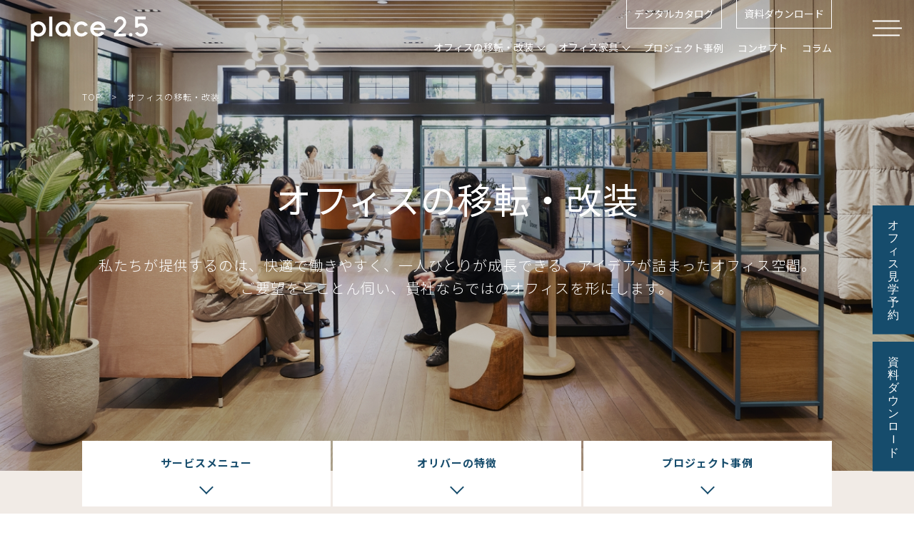

--- FILE ---
content_type: text/html; charset=UTF-8
request_url: https://place2-5.oliverinc.co.jp/office-transfer/
body_size: 197098
content:
<!DOCTYPE html>
<html dir="ltr" lang="ja" prefix="og: https://ogp.me/ns#">

<head>
  <!-- Google Tag Manager -->
  <script>
    (function(w, d, s, l, i) {
      w[l] = w[l] || [];
      w[l].push({
        'gtm.start': new Date().getTime(),
        event: 'gtm.js'
      });
      var f = d.getElementsByTagName(s)[0],
        j = d.createElement(s),
        dl = l != 'dataLayer' ? '&l=' + l : '';
      j.async = true;
      j.src =
        'https://www.googletagmanager.com/gtm.js?id=' + i + dl;
      f.parentNode.insertBefore(j, f);
    })(window, document, 'script', 'dataLayer', 'GTM-K4K7D3N');
  </script>
  <!-- End Google Tag Manager -->

  <meta charset="UTF-8" />
  
  	<style>img:is([sizes="auto" i], [sizes^="auto," i]) { contain-intrinsic-size: 3000px 1500px }</style>
	
		<!-- All in One SEO 4.9.0 - aioseo.com -->
		<title>オフィスの移転・改装｜株式会社オリバー Place2.5</title>
	<meta name="description" content="オフィス移転・改装について、コンセプト設計、デザイン設計・施工、引越し、効果検証、プロジェクトマネジメントまでワンストップで行います。" />
	<meta name="robots" content="max-image-preview:large" />
	<meta name="google-site-verification" content="agHnVhzqk-2lv7TEJ9t3qzbnC6tjeV6uBMzPu54oYhs" />
	<meta name="p:domain_verify" content="6c6c43915f562213e92d7719e21f22d4" />
	<link rel="canonical" href="https://place2-5.oliverinc.co.jp/office-transfer/" />
	<meta name="generator" content="All in One SEO (AIOSEO) 4.9.0" />
		<meta property="og:locale" content="ja_JP" />
		<meta property="og:site_name" content="オフィスの移転・改装なら、株式会社オリバー Place2.5" />
		<meta property="og:type" content="article" />
		<meta property="og:title" content="オフィスの移転・改装｜株式会社オリバー Place2.5" />
		<meta property="og:description" content="オフィス移転・改装について、コンセプト設計、デザイン設計・施工、引越し、効果検証、プロジェクトマネジメントまでワンストップで行います。" />
		<meta property="og:url" content="https://place2-5.oliverinc.co.jp/office-transfer/" />
		<meta property="og:image" content="https://place2-5.oliverinc.co.jp/wp/wp-content/uploads/2024/12/ogp.jpg" />
		<meta property="og:image:secure_url" content="https://place2-5.oliverinc.co.jp/wp/wp-content/uploads/2024/12/ogp.jpg" />
		<meta property="og:image:width" content="1200" />
		<meta property="og:image:height" content="630" />
		<meta property="article:published_time" content="2022-04-29T16:55:31+00:00" />
		<meta property="article:modified_time" content="2024-12-20T09:42:23+00:00" />
		<meta property="article:publisher" content="https://www.facebook.com/place2.5.oliver/" />
		<meta name="twitter:card" content="summary" />
		<meta name="twitter:site" content="@Place2_5_oliver" />
		<meta name="twitter:title" content="オフィスの移転・改装｜株式会社オリバー Place2.5" />
		<meta name="twitter:description" content="オフィス移転・改装について、コンセプト設計、デザイン設計・施工、引越し、効果検証、プロジェクトマネジメントまでワンストップで行います。" />
		<meta name="twitter:image" content="https://place2-5.oliverinc.co.jp/wp/wp-content/uploads/2024/12/ogp.jpg" />
		<script type="application/ld+json" class="aioseo-schema">
			{"@context":"https:\/\/schema.org","@graph":[{"@type":"BreadcrumbList","@id":"https:\/\/place2-5.oliverinc.co.jp\/office-transfer\/#breadcrumblist","itemListElement":[{"@type":"ListItem","@id":"https:\/\/place2-5.oliverinc.co.jp#listItem","position":1,"name":"Home","item":"https:\/\/place2-5.oliverinc.co.jp","nextItem":{"@type":"ListItem","@id":"https:\/\/place2-5.oliverinc.co.jp\/office-transfer\/#listItem","name":"\u30aa\u30d5\u30a3\u30b9\u306e\u79fb\u8ee2\u30fb\u6539\u88c5"}},{"@type":"ListItem","@id":"https:\/\/place2-5.oliverinc.co.jp\/office-transfer\/#listItem","position":2,"name":"\u30aa\u30d5\u30a3\u30b9\u306e\u79fb\u8ee2\u30fb\u6539\u88c5","previousItem":{"@type":"ListItem","@id":"https:\/\/place2-5.oliverinc.co.jp#listItem","name":"Home"}}]},{"@type":"Organization","@id":"https:\/\/place2-5.oliverinc.co.jp\/#organization","name":"\u30aa\u30d5\u30a3\u30b9\u306e\u79fb\u8ee2\u30fb\u6539\u88c5\u306a\u3089\u3001\u682a\u5f0f\u4f1a\u793e\u30aa\u30ea\u30d0\u30fc Place2.5","description":"\u30aa\u30ea\u30d0\u30fc\u306e\u30aa\u30d5\u30a3\u30b9\u30d6\u30e9\u30f3\u30c9\u300cPlace2.5\uff08\u30d7\u30ec\u30a4\u30b92.5\uff09\u300d\u3002\u591a\u69d8\u306a\u50cd\u304d\u65b9\u306e\u5b9f\u73fe\u3068\u3001\u304a\u5ba2\u3055\u307e\u306e\u60f3\u3044\u3092\u304b\u306a\u3048\u308b\u30aa\u30d5\u30a3\u30b9\u3065\u304f\u308a\u3092\u884c\u3044\u307e\u3059\u3002","url":"https:\/\/place2-5.oliverinc.co.jp\/","sameAs":["https:\/\/www.instagram.com\/place2.5_oliver\/","https:\/\/www.pinterest.jp\/oliver_place25\/"]},{"@type":"WebPage","@id":"https:\/\/place2-5.oliverinc.co.jp\/office-transfer\/#webpage","url":"https:\/\/place2-5.oliverinc.co.jp\/office-transfer\/","name":"\u30aa\u30d5\u30a3\u30b9\u306e\u79fb\u8ee2\u30fb\u6539\u88c5\uff5c\u682a\u5f0f\u4f1a\u793e\u30aa\u30ea\u30d0\u30fc Place2.5","description":"\u30aa\u30d5\u30a3\u30b9\u79fb\u8ee2\u30fb\u6539\u88c5\u306b\u3064\u3044\u3066\u3001\u30b3\u30f3\u30bb\u30d7\u30c8\u8a2d\u8a08\u3001\u30c7\u30b6\u30a4\u30f3\u8a2d\u8a08\u30fb\u65bd\u5de5\u3001\u5f15\u8d8a\u3057\u3001\u52b9\u679c\u691c\u8a3c\u3001\u30d7\u30ed\u30b8\u30a7\u30af\u30c8\u30de\u30cd\u30b8\u30e1\u30f3\u30c8\u307e\u3067\u30ef\u30f3\u30b9\u30c8\u30c3\u30d7\u3067\u884c\u3044\u307e\u3059\u3002","inLanguage":"ja","isPartOf":{"@id":"https:\/\/place2-5.oliverinc.co.jp\/#website"},"breadcrumb":{"@id":"https:\/\/place2-5.oliverinc.co.jp\/office-transfer\/#breadcrumblist"},"datePublished":"2022-04-30T01:55:31+09:00","dateModified":"2024-12-20T18:42:23+09:00"},{"@type":"WebSite","@id":"https:\/\/place2-5.oliverinc.co.jp\/#website","url":"https:\/\/place2-5.oliverinc.co.jp\/","name":"Place2.5\uff5c\u30aa\u30d5\u30a3\u30b9\u5bb6\u5177\u30fb\u30a4\u30f3\u30c6\u30ea\u30a2","description":"\u30aa\u30ea\u30d0\u30fc\u306e\u30aa\u30d5\u30a3\u30b9\u30d6\u30e9\u30f3\u30c9\u300cPlace2.5\uff08\u30d7\u30ec\u30a4\u30b92.5\uff09\u300d\u3002\u591a\u69d8\u306a\u50cd\u304d\u65b9\u306e\u5b9f\u73fe\u3068\u3001\u304a\u5ba2\u3055\u307e\u306e\u60f3\u3044\u3092\u304b\u306a\u3048\u308b\u30aa\u30d5\u30a3\u30b9\u3065\u304f\u308a\u3092\u884c\u3044\u307e\u3059\u3002","inLanguage":"ja","publisher":{"@id":"https:\/\/place2-5.oliverinc.co.jp\/#organization"}}]}
		</script>
		<!-- All in One SEO -->

<script type="text/javascript">
/* <![CDATA[ */
window._wpemojiSettings = {"baseUrl":"https:\/\/s.w.org\/images\/core\/emoji\/15.0.3\/72x72\/","ext":".png","svgUrl":"https:\/\/s.w.org\/images\/core\/emoji\/15.0.3\/svg\/","svgExt":".svg","source":{"concatemoji":"https:\/\/place2-5.oliverinc.co.jp\/wp\/wp-includes\/js\/wp-emoji-release.min.js?ver=6.7.2"}};
/*! This file is auto-generated */
!function(i,n){var o,s,e;function c(e){try{var t={supportTests:e,timestamp:(new Date).valueOf()};sessionStorage.setItem(o,JSON.stringify(t))}catch(e){}}function p(e,t,n){e.clearRect(0,0,e.canvas.width,e.canvas.height),e.fillText(t,0,0);var t=new Uint32Array(e.getImageData(0,0,e.canvas.width,e.canvas.height).data),r=(e.clearRect(0,0,e.canvas.width,e.canvas.height),e.fillText(n,0,0),new Uint32Array(e.getImageData(0,0,e.canvas.width,e.canvas.height).data));return t.every(function(e,t){return e===r[t]})}function u(e,t,n){switch(t){case"flag":return n(e,"\ud83c\udff3\ufe0f\u200d\u26a7\ufe0f","\ud83c\udff3\ufe0f\u200b\u26a7\ufe0f")?!1:!n(e,"\ud83c\uddfa\ud83c\uddf3","\ud83c\uddfa\u200b\ud83c\uddf3")&&!n(e,"\ud83c\udff4\udb40\udc67\udb40\udc62\udb40\udc65\udb40\udc6e\udb40\udc67\udb40\udc7f","\ud83c\udff4\u200b\udb40\udc67\u200b\udb40\udc62\u200b\udb40\udc65\u200b\udb40\udc6e\u200b\udb40\udc67\u200b\udb40\udc7f");case"emoji":return!n(e,"\ud83d\udc26\u200d\u2b1b","\ud83d\udc26\u200b\u2b1b")}return!1}function f(e,t,n){var r="undefined"!=typeof WorkerGlobalScope&&self instanceof WorkerGlobalScope?new OffscreenCanvas(300,150):i.createElement("canvas"),a=r.getContext("2d",{willReadFrequently:!0}),o=(a.textBaseline="top",a.font="600 32px Arial",{});return e.forEach(function(e){o[e]=t(a,e,n)}),o}function t(e){var t=i.createElement("script");t.src=e,t.defer=!0,i.head.appendChild(t)}"undefined"!=typeof Promise&&(o="wpEmojiSettingsSupports",s=["flag","emoji"],n.supports={everything:!0,everythingExceptFlag:!0},e=new Promise(function(e){i.addEventListener("DOMContentLoaded",e,{once:!0})}),new Promise(function(t){var n=function(){try{var e=JSON.parse(sessionStorage.getItem(o));if("object"==typeof e&&"number"==typeof e.timestamp&&(new Date).valueOf()<e.timestamp+604800&&"object"==typeof e.supportTests)return e.supportTests}catch(e){}return null}();if(!n){if("undefined"!=typeof Worker&&"undefined"!=typeof OffscreenCanvas&&"undefined"!=typeof URL&&URL.createObjectURL&&"undefined"!=typeof Blob)try{var e="postMessage("+f.toString()+"("+[JSON.stringify(s),u.toString(),p.toString()].join(",")+"));",r=new Blob([e],{type:"text/javascript"}),a=new Worker(URL.createObjectURL(r),{name:"wpTestEmojiSupports"});return void(a.onmessage=function(e){c(n=e.data),a.terminate(),t(n)})}catch(e){}c(n=f(s,u,p))}t(n)}).then(function(e){for(var t in e)n.supports[t]=e[t],n.supports.everything=n.supports.everything&&n.supports[t],"flag"!==t&&(n.supports.everythingExceptFlag=n.supports.everythingExceptFlag&&n.supports[t]);n.supports.everythingExceptFlag=n.supports.everythingExceptFlag&&!n.supports.flag,n.DOMReady=!1,n.readyCallback=function(){n.DOMReady=!0}}).then(function(){return e}).then(function(){var e;n.supports.everything||(n.readyCallback(),(e=n.source||{}).concatemoji?t(e.concatemoji):e.wpemoji&&e.twemoji&&(t(e.twemoji),t(e.wpemoji)))}))}((window,document),window._wpemojiSettings);
/* ]]> */
</script>
<style id='wp-emoji-styles-inline-css' type='text/css'>

	img.wp-smiley, img.emoji {
		display: inline !important;
		border: none !important;
		box-shadow: none !important;
		height: 1em !important;
		width: 1em !important;
		margin: 0 0.07em !important;
		vertical-align: -0.1em !important;
		background: none !important;
		padding: 0 !important;
	}
</style>
<link rel='stylesheet' id='wp-block-library-css' href='https://place2-5.oliverinc.co.jp/wp/wp-includes/css/dist/block-library/style.min.css?ver=6.7.2' type='text/css' media='all' />
<link rel='stylesheet' id='aioseo/css/src/vue/standalone/blocks/table-of-contents/global.scss-css' href='https://place2-5.oliverinc.co.jp/wp/wp-content/plugins/all-in-one-seo-pack/dist/Lite/assets/css/table-of-contents/global.e90f6d47.css?ver=4.9.0' type='text/css' media='all' />
<style id='classic-theme-styles-inline-css' type='text/css'>
/*! This file is auto-generated */
.wp-block-button__link{color:#fff;background-color:#32373c;border-radius:9999px;box-shadow:none;text-decoration:none;padding:calc(.667em + 2px) calc(1.333em + 2px);font-size:1.125em}.wp-block-file__button{background:#32373c;color:#fff;text-decoration:none}
</style>
<style id='global-styles-inline-css' type='text/css'>
:root{--wp--preset--aspect-ratio--square: 1;--wp--preset--aspect-ratio--4-3: 4/3;--wp--preset--aspect-ratio--3-4: 3/4;--wp--preset--aspect-ratio--3-2: 3/2;--wp--preset--aspect-ratio--2-3: 2/3;--wp--preset--aspect-ratio--16-9: 16/9;--wp--preset--aspect-ratio--9-16: 9/16;--wp--preset--color--black: #000000;--wp--preset--color--cyan-bluish-gray: #abb8c3;--wp--preset--color--white: #ffffff;--wp--preset--color--pale-pink: #f78da7;--wp--preset--color--vivid-red: #cf2e2e;--wp--preset--color--luminous-vivid-orange: #ff6900;--wp--preset--color--luminous-vivid-amber: #fcb900;--wp--preset--color--light-green-cyan: #7bdcb5;--wp--preset--color--vivid-green-cyan: #00d084;--wp--preset--color--pale-cyan-blue: #8ed1fc;--wp--preset--color--vivid-cyan-blue: #0693e3;--wp--preset--color--vivid-purple: #9b51e0;--wp--preset--gradient--vivid-cyan-blue-to-vivid-purple: linear-gradient(135deg,rgba(6,147,227,1) 0%,rgb(155,81,224) 100%);--wp--preset--gradient--light-green-cyan-to-vivid-green-cyan: linear-gradient(135deg,rgb(122,220,180) 0%,rgb(0,208,130) 100%);--wp--preset--gradient--luminous-vivid-amber-to-luminous-vivid-orange: linear-gradient(135deg,rgba(252,185,0,1) 0%,rgba(255,105,0,1) 100%);--wp--preset--gradient--luminous-vivid-orange-to-vivid-red: linear-gradient(135deg,rgba(255,105,0,1) 0%,rgb(207,46,46) 100%);--wp--preset--gradient--very-light-gray-to-cyan-bluish-gray: linear-gradient(135deg,rgb(238,238,238) 0%,rgb(169,184,195) 100%);--wp--preset--gradient--cool-to-warm-spectrum: linear-gradient(135deg,rgb(74,234,220) 0%,rgb(151,120,209) 20%,rgb(207,42,186) 40%,rgb(238,44,130) 60%,rgb(251,105,98) 80%,rgb(254,248,76) 100%);--wp--preset--gradient--blush-light-purple: linear-gradient(135deg,rgb(255,206,236) 0%,rgb(152,150,240) 100%);--wp--preset--gradient--blush-bordeaux: linear-gradient(135deg,rgb(254,205,165) 0%,rgb(254,45,45) 50%,rgb(107,0,62) 100%);--wp--preset--gradient--luminous-dusk: linear-gradient(135deg,rgb(255,203,112) 0%,rgb(199,81,192) 50%,rgb(65,88,208) 100%);--wp--preset--gradient--pale-ocean: linear-gradient(135deg,rgb(255,245,203) 0%,rgb(182,227,212) 50%,rgb(51,167,181) 100%);--wp--preset--gradient--electric-grass: linear-gradient(135deg,rgb(202,248,128) 0%,rgb(113,206,126) 100%);--wp--preset--gradient--midnight: linear-gradient(135deg,rgb(2,3,129) 0%,rgb(40,116,252) 100%);--wp--preset--font-size--small: 13px;--wp--preset--font-size--medium: 20px;--wp--preset--font-size--large: 36px;--wp--preset--font-size--x-large: 42px;--wp--preset--spacing--20: 0.44rem;--wp--preset--spacing--30: 0.67rem;--wp--preset--spacing--40: 1rem;--wp--preset--spacing--50: 1.5rem;--wp--preset--spacing--60: 2.25rem;--wp--preset--spacing--70: 3.38rem;--wp--preset--spacing--80: 5.06rem;--wp--preset--shadow--natural: 6px 6px 9px rgba(0, 0, 0, 0.2);--wp--preset--shadow--deep: 12px 12px 50px rgba(0, 0, 0, 0.4);--wp--preset--shadow--sharp: 6px 6px 0px rgba(0, 0, 0, 0.2);--wp--preset--shadow--outlined: 6px 6px 0px -3px rgba(255, 255, 255, 1), 6px 6px rgba(0, 0, 0, 1);--wp--preset--shadow--crisp: 6px 6px 0px rgba(0, 0, 0, 1);}:where(.is-layout-flex){gap: 0.5em;}:where(.is-layout-grid){gap: 0.5em;}body .is-layout-flex{display: flex;}.is-layout-flex{flex-wrap: wrap;align-items: center;}.is-layout-flex > :is(*, div){margin: 0;}body .is-layout-grid{display: grid;}.is-layout-grid > :is(*, div){margin: 0;}:where(.wp-block-columns.is-layout-flex){gap: 2em;}:where(.wp-block-columns.is-layout-grid){gap: 2em;}:where(.wp-block-post-template.is-layout-flex){gap: 1.25em;}:where(.wp-block-post-template.is-layout-grid){gap: 1.25em;}.has-black-color{color: var(--wp--preset--color--black) !important;}.has-cyan-bluish-gray-color{color: var(--wp--preset--color--cyan-bluish-gray) !important;}.has-white-color{color: var(--wp--preset--color--white) !important;}.has-pale-pink-color{color: var(--wp--preset--color--pale-pink) !important;}.has-vivid-red-color{color: var(--wp--preset--color--vivid-red) !important;}.has-luminous-vivid-orange-color{color: var(--wp--preset--color--luminous-vivid-orange) !important;}.has-luminous-vivid-amber-color{color: var(--wp--preset--color--luminous-vivid-amber) !important;}.has-light-green-cyan-color{color: var(--wp--preset--color--light-green-cyan) !important;}.has-vivid-green-cyan-color{color: var(--wp--preset--color--vivid-green-cyan) !important;}.has-pale-cyan-blue-color{color: var(--wp--preset--color--pale-cyan-blue) !important;}.has-vivid-cyan-blue-color{color: var(--wp--preset--color--vivid-cyan-blue) !important;}.has-vivid-purple-color{color: var(--wp--preset--color--vivid-purple) !important;}.has-black-background-color{background-color: var(--wp--preset--color--black) !important;}.has-cyan-bluish-gray-background-color{background-color: var(--wp--preset--color--cyan-bluish-gray) !important;}.has-white-background-color{background-color: var(--wp--preset--color--white) !important;}.has-pale-pink-background-color{background-color: var(--wp--preset--color--pale-pink) !important;}.has-vivid-red-background-color{background-color: var(--wp--preset--color--vivid-red) !important;}.has-luminous-vivid-orange-background-color{background-color: var(--wp--preset--color--luminous-vivid-orange) !important;}.has-luminous-vivid-amber-background-color{background-color: var(--wp--preset--color--luminous-vivid-amber) !important;}.has-light-green-cyan-background-color{background-color: var(--wp--preset--color--light-green-cyan) !important;}.has-vivid-green-cyan-background-color{background-color: var(--wp--preset--color--vivid-green-cyan) !important;}.has-pale-cyan-blue-background-color{background-color: var(--wp--preset--color--pale-cyan-blue) !important;}.has-vivid-cyan-blue-background-color{background-color: var(--wp--preset--color--vivid-cyan-blue) !important;}.has-vivid-purple-background-color{background-color: var(--wp--preset--color--vivid-purple) !important;}.has-black-border-color{border-color: var(--wp--preset--color--black) !important;}.has-cyan-bluish-gray-border-color{border-color: var(--wp--preset--color--cyan-bluish-gray) !important;}.has-white-border-color{border-color: var(--wp--preset--color--white) !important;}.has-pale-pink-border-color{border-color: var(--wp--preset--color--pale-pink) !important;}.has-vivid-red-border-color{border-color: var(--wp--preset--color--vivid-red) !important;}.has-luminous-vivid-orange-border-color{border-color: var(--wp--preset--color--luminous-vivid-orange) !important;}.has-luminous-vivid-amber-border-color{border-color: var(--wp--preset--color--luminous-vivid-amber) !important;}.has-light-green-cyan-border-color{border-color: var(--wp--preset--color--light-green-cyan) !important;}.has-vivid-green-cyan-border-color{border-color: var(--wp--preset--color--vivid-green-cyan) !important;}.has-pale-cyan-blue-border-color{border-color: var(--wp--preset--color--pale-cyan-blue) !important;}.has-vivid-cyan-blue-border-color{border-color: var(--wp--preset--color--vivid-cyan-blue) !important;}.has-vivid-purple-border-color{border-color: var(--wp--preset--color--vivid-purple) !important;}.has-vivid-cyan-blue-to-vivid-purple-gradient-background{background: var(--wp--preset--gradient--vivid-cyan-blue-to-vivid-purple) !important;}.has-light-green-cyan-to-vivid-green-cyan-gradient-background{background: var(--wp--preset--gradient--light-green-cyan-to-vivid-green-cyan) !important;}.has-luminous-vivid-amber-to-luminous-vivid-orange-gradient-background{background: var(--wp--preset--gradient--luminous-vivid-amber-to-luminous-vivid-orange) !important;}.has-luminous-vivid-orange-to-vivid-red-gradient-background{background: var(--wp--preset--gradient--luminous-vivid-orange-to-vivid-red) !important;}.has-very-light-gray-to-cyan-bluish-gray-gradient-background{background: var(--wp--preset--gradient--very-light-gray-to-cyan-bluish-gray) !important;}.has-cool-to-warm-spectrum-gradient-background{background: var(--wp--preset--gradient--cool-to-warm-spectrum) !important;}.has-blush-light-purple-gradient-background{background: var(--wp--preset--gradient--blush-light-purple) !important;}.has-blush-bordeaux-gradient-background{background: var(--wp--preset--gradient--blush-bordeaux) !important;}.has-luminous-dusk-gradient-background{background: var(--wp--preset--gradient--luminous-dusk) !important;}.has-pale-ocean-gradient-background{background: var(--wp--preset--gradient--pale-ocean) !important;}.has-electric-grass-gradient-background{background: var(--wp--preset--gradient--electric-grass) !important;}.has-midnight-gradient-background{background: var(--wp--preset--gradient--midnight) !important;}.has-small-font-size{font-size: var(--wp--preset--font-size--small) !important;}.has-medium-font-size{font-size: var(--wp--preset--font-size--medium) !important;}.has-large-font-size{font-size: var(--wp--preset--font-size--large) !important;}.has-x-large-font-size{font-size: var(--wp--preset--font-size--x-large) !important;}
:where(.wp-block-post-template.is-layout-flex){gap: 1.25em;}:where(.wp-block-post-template.is-layout-grid){gap: 1.25em;}
:where(.wp-block-columns.is-layout-flex){gap: 2em;}:where(.wp-block-columns.is-layout-grid){gap: 2em;}
:root :where(.wp-block-pullquote){font-size: 1.5em;line-height: 1.6;}
</style>
<script type="text/javascript" src="https://place2-5.oliverinc.co.jp/wp/wp-includes/js/jquery/jquery.min.js?ver=3.7.1" id="jquery-core-js"></script>
<script type="text/javascript" src="https://place2-5.oliverinc.co.jp/wp/wp-includes/js/jquery/jquery-migrate.min.js?ver=3.4.1" id="jquery-migrate-js"></script>
<link rel="https://api.w.org/" href="https://place2-5.oliverinc.co.jp/wp-json/" /><link rel="alternate" title="JSON" type="application/json" href="https://place2-5.oliverinc.co.jp/wp-json/wp/v2/pages/2901" /><link rel="EditURI" type="application/rsd+xml" title="RSD" href="https://place2-5.oliverinc.co.jp/wp/xmlrpc.php?rsd" />
<link rel='shortlink' href='https://place2-5.oliverinc.co.jp/?p=2901' />
<link rel="alternate" title="oEmbed (JSON)" type="application/json+oembed" href="https://place2-5.oliverinc.co.jp/wp-json/oembed/1.0/embed?url=https%3A%2F%2Fplace2-5.oliverinc.co.jp%2Foffice-transfer%2F" />
<link rel="alternate" title="oEmbed (XML)" type="text/xml+oembed" href="https://place2-5.oliverinc.co.jp/wp-json/oembed/1.0/embed?url=https%3A%2F%2Fplace2-5.oliverinc.co.jp%2Foffice-transfer%2F&#038;format=xml" />
  <meta property="og:locale" content="ja_JP" />
  <meta name="viewport" content="width=device-width,initial-scale=1.0,minimum-scale=1.0">
  <meta name="format-detection" content="telephone=no">
    <link rel="stylesheet" href="https://place2-5.oliverinc.co.jp/wp/wp-content/themes/oliver_place2-5_thema/style.css" type="text/css" media="screen" />
  <link rel="stylesheet" href="https://place2-5.oliverinc.co.jp/wp/wp-content/themes/oliver_place2-5_thema/assets/css/style.css" type="text/css" media="screen" />
  <link rel="stylesheet" href="https://place2-5.oliverinc.co.jp/wp/wp-content/themes/oliver_place2-5_thema/assets/css/2103style.css" type="text/css" media="screen" />
  <link rel="stylesheet" href="https://place2-5.oliverinc.co.jp/wp/wp-content/themes/oliver_place2-5_thema/assets/css/venobox.min.css" type="text/css" media="screen" />
  <link rel="stylesheet" href="https://unpkg.com/simplebar@latest/dist/simplebar.css" />
  <link rel="stylesheet" href="https://place2-5.oliverinc.co.jp/wp/wp-content/themes/oliver_place2-5_thema/assets/css/style2022.css?v2408201" type="text/css" media="screen" />
  <link rel="stylesheet" href="https://place2-5.oliverinc.co.jp/wp/wp-content/themes/oliver_place2-5_thema/assets/css/form_design.css">
  <link rel="stylesheet" href="https://use.typekit.net/aqe4nrt.css">
  <link rel="stylesheet" href="https://use.typekit.net/atu4vop.css">
  <link rel="stylesheet" href="https://use.typekit.net/dod1pvi.css">
  <link rel="stylesheet" href="https://fonts.googleapis.com/css2?family=Shippori+Mincho:wght@400;500;600;700;800&amp;display=swap">
  <link rel="stylesheet" href="https://cdnjs.cloudflare.com/ajax/libs/Swiper/4.5.1/css/swiper.css">
  <link rel="stylesheet" type="text/css" href="//cdn.jsdelivr.net/npm/slick-carousel@1.8.1/slick/slick.css" />
  <link rel="stylesheet" type="text/css" href="https://cdnjs.cloudflare.com/ajax/libs/remodal/1.1.1/remodal.min.css">
  <link rel="stylesheet" href="https://cdnjs.cloudflare.com/ajax/libs/remodal/1.1.1/remodal-default-theme.min.css">
  <link rel="icon" type="image/png" href="https://place2-5.oliverinc.co.jp/wp/wp-content/themes/oliver_place2-5_thema/assets/favicons/favicon-96x96.png" sizes="96x96" />
  <link rel="icon" type="image/svg+xml" href="https://place2-5.oliverinc.co.jp/wp/wp-content/themes/oliver_place2-5_thema/assets/favicons/favicon.svg" />
  <link rel="shortcut icon" href="https://place2-5.oliverinc.co.jp/wp/wp-content/themes/oliver_place2-5_thema/assets/favicons/favicon.ico" />
  <link rel="apple-touch-icon" sizes="180x180" href="https://place2-5.oliverinc.co.jp/wp/wp-content/themes/oliver_place2-5_thema/assets/favicons/apple-touch-icon.png" />
  <meta name="apple-mobile-web-app-title" content="オフィスの移転・改装 株式会社オリバー Place2.5" />
  <link rel="manifest" href="https://place2-5.oliverinc.co.jp/wp/wp-content/themes/oliver_place2-5_thema/assets/favicons/site.webmanifest" />
  <meta name="msapplication-TileColor" content="#2b5797">
  <meta name="theme-color" content="#ffffff">

  <script id="_bownow_ts">
    var _bownow_ts = document.createElement('script');
    _bownow_ts.charset = 'utf-8';
    _bownow_ts.src = 'https://contents.bownow.jp/js/UTC_2885b74572fca45d3ea8/trace.js';
    document.getElementsByTagName('head')[0].appendChild(_bownow_ts);
  </script>

  
    
  
  <script type="text/javascript">
    var _trackingid = 'LFT-25002-1';
    (function() {
      var lft = document.createElement('script');
      lft.type = 'text/javascript';
      lft.async = true;
      lft.src = ('https:' == document.location.protocol ? 'https:' : 'http:') + '//track.list-finder.jp/js/ja/track.js';
      var snode = document.getElementsByTagName('script')[0];
      snode.parentNode.insertBefore(lft, snode);
    })();
  </script>
  <script src="https://cdnjs.cloudflare.com/ajax/libs/gsap/3.10.4/gsap.min.js"></script>
  <script src="https://cdnjs.cloudflare.com/ajax/libs/gsap/3.6.1/ScrollTrigger.min.js"></script>
</head>

<body class="page-template-default page page-id-2901 page-parent">
  <!-- Google Tag Manager (noscript) -->
  <noscript><iframe src="https://www.googletagmanager.com/ns.html?id=GTM-K4K7D3N" height="0" width="0" style="display:none;visibility:hidden"></iframe></noscript>
  <!-- End Google Tag Manager (noscript) -->
  <div id="wrapper"  class="second-page" >
    <!--div id="scroll-box-2022" class="top-fixscroll-2022">
      <a href="#"><img src="https://place2-5.oliverinc.co.jp/wp/wp-content/themes/oliver_place2-5_thema/assets/img/top/top_scroll.svg" alt="Back to TOP"></a>
    </div-->
    <div class="load-2022 is-close-2022">
      <div id="load-area-2022"></div>
    </div>
    <div class="overray-bg-2022"></div>
          <div class="mv-tour-2022 sp-none">
        <a href="https://place2-5.oliverinc.co.jp/reservation/">
          <img src="https://place2-5.oliverinc.co.jp/wp/wp-content/themes/oliver_place2-5_thema/assets/img/top/officetour.svg" width="45.5" height="160" alt="オフィス見学予約">
        </a>
        <a href="https://place2-5.oliverinc.co.jp/download/">
          <img src="https://place2-5.oliverinc.co.jp/wp/wp-content/themes/oliver_place2-5_thema/assets/img/top/download.svg" width="45.5" height="160" alt="資料ダウンロード">
        </a>
      </div>
        <!--div class="cursor"><span></span></div-->
    <div id="common-header-logo2022" class="none-2022">
      <div class="container-2022">
        <div class="logo-2022">
          <a href="https://place2-5.oliverinc.co.jp">
            <img src="https://place2-5.oliverinc.co.jp/wp/wp-content/themes/oliver_place2-5_thema/assets/img/logo/logo_white.svg" alt="OLIVER CORPORATION Place2.5" width="170" class="first">
            <img src="https://place2-5.oliverinc.co.jp/wp/wp-content/themes/oliver_place2-5_thema/assets/img/logo/logo_color.svg" alt="OLIVER CORPORATION Place2.5" width="170" class="second">
          </a>
        </div>
      </div>
    </div>
    <header id="common-header"  class="header-of-2022 load-animation-2022">
      <div class="container-2022">
        <div class="logo-2022">
          <a href="https://place2-5.oliverinc.co.jp">
            <img src="https://place2-5.oliverinc.co.jp/wp/wp-content/themes/oliver_place2-5_thema/assets/img/logo/logo_white.svg" alt="OLIVER CORPORATION Place2.5" width="170" class="first">
            <img src="https://place2-5.oliverinc.co.jp/wp/wp-content/themes/oliver_place2-5_thema/assets/img/logo/logo_color.svg" alt="OLIVER CORPORATION Place2.5" width="170" class="second">
          </a>
        </div>
        <div class="header-nav-wrapper-2022">
          <nav class="header-nav-2022 nav-menu-1400">
            <ul class="header-nav-list-2022">
              <li class="header-item-bg"><a href="https://dcs2.gamedios.com/iportal/CatalogViewInterfaceStartUpAction.do?method=startUp&mode=PAGE&volumeID=OLV00001&catalogId=3522950000&pageGroupId=1&designID=OLVD001&catalogCategoryId=&designConfirmFlg=&keyword=" target="_blank">デジタルカタログ</a></li>
              <li class="header-item-bg"><a href="https://place2-5.oliverinc.co.jp/download/">資料ダウンロード</a></li>
            </ul>
          </nav>
          <nav class="header-nav-2022">
            <ul class="header-nav-list-2022">
              <li class="hover-menu-2022">
                <div class="hover-menu-arrow-2022">オフィスの移転・改装</div>
                <ul class="sub-menu-2022">
                  <li> <a href="https://place2-5.oliverinc.co.jp/office-transfer/" class="arrow-right-2022">オフィスの移転・改装</a></li>
                  <li><a href="https://place2-5.oliverinc.co.jp/office-transfer/office-concept/" class="arrow-right-2022">コンセプト設計</a></li>
                  <li><a href="https://place2-5.oliverinc.co.jp/office-transfer/office-design/" class="arrow-right-2022">デザイン設計</a></li>
                  <li><a href="https://place2-5.oliverinc.co.jp/office-transfer/office-projects/" class="arrow-right-2022">プロジェクトマネジメント</a></li>
                  <li><a href="https://place2-5.oliverinc.co.jp/office-transfer/flow/" class="arrow-right-2022">移転・改装の流れ</a></li>
                  <li><a href="https://place2-5.oliverinc.co.jp/officetour/" class="arrow-right-2022">オフィス見学</a></li>
                </ul>
              </li>
              <li class="hover-menu-2022">
                <div class="hover-menu-arrow-2022">オフィス家具</div>
                <ul class="sub-menu-2022 sub-menu2-2022">
                  <li><a href="https://place2-5.oliverinc.co.jp/office_furniture/" class="arrow-right-2022">オフィス家具</a></li>
                  <li><a href="https://place2-5.oliverinc.co.jp/office_furniture/products/" class="arrow-right-2022">製品一覧</a></li>
                  <li><a href="https://place2-5.oliverinc.co.jp/office_furniture/scenes/" class="arrow-right-2022">コーディネート例</a></li>
                </ul>
              </li>
              <li><a href="https://place2-5.oliverinc.co.jp/projects/">プロジェクト事例</a></li>
              <li><a href="https://place2-5.oliverinc.co.jp/concept/">コンセプト</a></li>
              <li><a href="https://place2-5.oliverinc.co.jp/column/">コラム</a></li>
              <li class="header-item-bg nav-1400"><a href="https://place2-5.oliverinc.co.jp/contact/">お問い合わせ</a></li>
              <li class="header-item-bg nav-1400"><a href="https://dcs2.gamedios.com/iportal/CatalogViewInterfaceStartUpAction.do?method=startUp&mode=PAGE&volumeID=OLV00001&catalogId=3522950000&pageGroupId=1&designID=OLVD001&catalogCategoryId=&designConfirmFlg=&keyword=" target="_blank">デジタルカタログ</a></li>
            </ul>
          </nav>
        </div>
        <button id="nav-torigger-2022" class="btn-reset" type="button">
          <span class="hamburger"></span>
          <span class="hamburger"></span>
          <span class="hamburger"></span>
        </button>
      </div>

      <!--ハンバーガーメニュー -->
      <nav id="common-nav">
        <!--div class="nav-logo-2022"><a href="https://place2-5.oliverinc.co.jp">
			  <img src="https://place2-5.oliverinc.co.jp/wp/wp-content/themes/oliver_place2-5_thema/assets/img/logo/logo_color.svg" alt="OLIVER CORPORATION Place2.5" width="170"></a>
			</div-->
        <div class="common-nav-list-wrapper-2022">
          <div class="sp-none">
            <div class="container-2022">
              <div class="row">
                <div class="col-sm-12 col-md-3">
                  <a href="https://place2-5.oliverinc.co.jp/office-transfer/" class="hum-b-2022">オフィスの移転・改装</a>
                  <a href="https://place2-5.oliverinc.co.jp/office-transfer/office-concept/">コンセプト設計</a>
                  <a href="https://place2-5.oliverinc.co.jp/office-transfer/office-design/">デザイン設計</a>
                  <a href="https://place2-5.oliverinc.co.jp/office-transfer/office-design/officegreen/" class="hum-sub-2022">- オフィスグリーン</a>
                  <a href="https://place2-5.oliverinc.co.jp/office-transfer/office-projects/">プロジェクトマネジメント</a>
                  <a href="https://place2-5.oliverinc.co.jp/office-transfer/flow/">移転・改装の流れ</a>
                  <a href="https://place2-5.oliverinc.co.jp/officetour/">オフィス見学</a>
                  <a href="https://place2-5.oliverinc.co.jp/free-address/">フリーアドレスに対応したオフィス</a>
                  <a href="https://place2-5.oliverinc.co.jp/sustainability/">環境に配慮したオフィス</a>
                  <a href="https://place2-5.oliverinc.co.jp/digital/">デジタルサービス</a>
                  <a href="https://www.oliverinc.co.jp/requirements/office-dx-lite/" target="_blank">オフィス提案DX Lite</a>
                </div>
                <div class="col-sm-12 col-md-3">
                  <a href="https://place2-5.oliverinc.co.jp/office_furniture/" class="hum-b-2022">オフィス家具</a>
                  <a href="https://place2-5.oliverinc.co.jp/office_furniture/products/">製品一覧</a>
                  <a href="https://place2-5.oliverinc.co.jp/office_furniture/cap-cell/" class="hum-sub-2022">- CAP-CELL</a>
                  <a href="https://dcs2.gamedios.com/iportal/CatalogViewInterfaceStartUpAction.do?method=startUp&mode=PAGE&volumeID=OLV00001&catalogId=3522950000&pageGroupId=1&designID=OLVD001&catalogCategoryId=&designConfirmFlg=&keyword=" target="_blank" class="hum-sub-2022">- デジタルカタログ</a>
                  <a href="https://place2-5.oliverinc.co.jp/office_furniture/scenes/">オフィス家具コーディネート例</a>
                  <a href="https://place2-5.oliverinc.co.jp/office_furniture/woodoffice/">Wood Office</a>
                  <a href="https://place2-5.oliverinc.co.jp/office_furniture/woodtexture/" class="hum-sub-2022">- 天然木を楽しむオフィス</a>
                </div>
                <div class="col-sm-12 col-md-3">
                  <a href="https://place2-5.oliverinc.co.jp/projects/" class="hum-btxt-2022">プロジェクト事例</a>
                  <a href="https://place2-5.oliverinc.co.jp/concept/" class="hum-btxt-2022">コンセプト</a>
                  <a href="https://place2-5.oliverinc.co.jp/movie/" class="hum-btxt-2022">動画アーカイブ</a>
                  <a href="https://place2-5.oliverinc.co.jp/faq/" class="hum-btxt-2022">よくあるご質問</a>
                  <a href="https://place2-5.oliverinc.co.jp/company/" class="hum-btxt-2022">会社案内</a>
                  <a href="https://place2-5.oliverinc.co.jp/news/" class="hum-btxt-2022">ニュース</a>
                  <a href="https://place2-5.oliverinc.co.jp/column/" class="hum-btxt-2022">コラム</a>
                </div>
                <div class="col-sm-12 col-md-3">
                  <a href="https://place2-5.oliverinc.co.jp/officetour/" class="hum-btxt-2022">オフィス見学</a>
                  <a href="https://place2-5.oliverinc.co.jp/download/" class="hum-btxt-2022">資料ダウンロード</a>
                  <a href="https://place2-5.oliverinc.co.jp/contact/" class="hum-btxt-2022">お問い合わせ</a>
                </div>

              </div>
              <div class="flex-area-2022">
                <div class="flex-33-left-2022">
                  <div class="bg-blue-2022">
                    <a href="https://place2-5.oliverinc.co.jp/reservation/" class="bg-blue-2022">オフィス見学予約</a>
                  </div>
                </div>
                <div class="flex-33-center-2022">
                  <div class="bg-blue-2022">
                    <a href="https://place2-5.oliverinc.co.jp/download/" class="bg-blue-2022">資料ダウンロード</a>
                  </div>
                </div>
                <div class="flex-33-right-2022">
                  <div class="bg-blue-2022">
                    <a href="https://place2-5.oliverinc.co.jp/contact/" class="bg-blue-2022">お問い合わせ</a>
                  </div>
                </div>
              </div>
              <div class="common-nav-bottomarea-2022">
                <div class="common-nav-side-wrapper-2022">
                  <ul class="common-side-nav-2022">
                    <li><a href="https://www.oliverinc.co.jp/privacy/" target="_blank"><small>プライバシーポリシー&nbsp;</small><img src="https://place2-5.oliverinc.co.jp/wp/wp-content/themes/oliver_place2-5_thema/assets/img/icon-blank_white.svg" alt="" width="12"></a></li>
                    <li><a href="https://www.oliverinc.co.jp/terms/" target="_blank"><small>利用規約&nbsp;</small><img src="https://place2-5.oliverinc.co.jp/wp/wp-content/themes/oliver_place2-5_thema/assets/img/icon-blank_white.svg" alt="" width="12"></a></li>
                    <li><a href="https://www.oliverinc.co.jp/guideline/" target="_blank"><small>コミュニティガイドライン&nbsp;</small><img src="https://place2-5.oliverinc.co.jp/wp/wp-content/themes/oliver_place2-5_thema/assets/img/icon-blank_white.svg" alt="" width="12"></a></li>
                  </ul>
                  <ul class="common-side-nav-2022">
                    <li>
                      <p class="copy-head-2022"><small>&copy;OLIVER CORPORATION Place2.5</small></p>
                    </li>
                  </ul>
                </div>
                <div class="common-nav-menu-logo-2022">
                  <div class="header-sns-2022">
                    <a href="https://www.instagram.com/place2.5_oliver/" target="_blank">
                      <img src="https://place2-5.oliverinc.co.jp/wp/wp-content/themes/oliver_place2-5_thema/assets/img/top/sns_instagram_blue.svg" width="30" height="30" alt="Instagram">
                    </a>
                    <a href="https://twitter.com/Place2_5_oliver" target="_blank">
                      <img src="https://place2-5.oliverinc.co.jp/wp/wp-content/themes/oliver_place2-5_thema/assets/img/top/sns_x_black.svg" width="30" height="30" alt="X">
                    </a>
                    <a href="https://fb.me/place2.5.oliver" target="_blank">
                      <img src="https://place2-5.oliverinc.co.jp/wp/wp-content/themes/oliver_place2-5_thema/assets/img/top/sns_facebook_blue.svg" width="30" height="30" alt="facebook">
                    </a>
                    <a href="https://www.pinterest.jp/oliver_place25/" target="_blank">
                      <img src="https://place2-5.oliverinc.co.jp/wp/wp-content/themes/oliver_place2-5_thema/assets/img/top/sns_pinterest_blue.svg" width="30" height="30" alt="Pinterest">
                    </a>
                  </div>
                  <a href="https://www.oliverinc.co.jp/" target="_blank">
                    <img src="https://place2-5.oliverinc.co.jp/wp/wp-content/themes/oliver_place2-5_thema/assets/img/logo/logo_head_menu.svg" width="240" height="90" alt="OLIVER CORPORATION Place2.5">
                  </a>
                </div>
              </div>
            </div>
          </div>
          <div class="container-2022 pc-none">
            <ul class="nav-btnarea-2022">
              <li class="list-btn-2022">
                <a href="https://place2-5.oliverinc.co.jp/office-transfer/" class="hum-b-2022" style="pointer-events: none;">オフィスの移転・改装</a>
              </li>
              <li class="list-child-2022">
                <a href="https://place2-5.oliverinc.co.jp/office-transfer/">オフィスの移転・改装TOP</a>
                <a href="https://place2-5.oliverinc.co.jp/office-transfer/office-concept/">コンセプト設計</a>
                <a href="https://place2-5.oliverinc.co.jp/office-transfer/office-design/">デザイン設計</a>
                <a href="https://place2-5.oliverinc.co.jp/office-transfer/office-design/officegreen/" class="hum-sub-2022">- オフィスグリーン</a>
                <a href="https://place2-5.oliverinc.co.jp/office-transfer/office-projects/">プロジェクトマネジメント</a>
                <a href="https://place2-5.oliverinc.co.jp/officetour/">オフィス見学</a>
                <a href="https://place2-5.oliverinc.co.jp/office-transfer/flow/">移転・改装の流れ</a>
                <a href="https://place2-5.oliverinc.co.jp/free-address/" class="sp-Btn">フリーアドレスに対応したオフィス</a>
                <a href="https://place2-5.oliverinc.co.jp/sustainability/" class="sp-Btn">環境に配慮したオフィス</a>
                <a href="https://place2-5.oliverinc.co.jp/digital/" class="sp-Btn">デジタルサービス</a>
                <a href="https://www.oliverinc.co.jp/requirements/office-dx-lite/" target="_blank">オフィス提案DX Lite</a>
              </li>
              <li class="list-btn-2022">
                <a href="https://place2-5.oliverinc.co.jp/office_furniture/" class="hum-b-2022" style="pointer-events: none;">オフィス家具</a>
              </li>
              <li class="list-child-2022">
                <a href="https://place2-5.oliverinc.co.jp/office_furniture/">オフィス家具</a>
                <a href="https://place2-5.oliverinc.co.jp/office_furniture/products/">製品一覧</a>
                <a href="https://place2-5.oliverinc.co.jp/office_furniture/cap-cell/" class="hum-sub-2022">- CAP-CELL</a>
                <a href="https://dcs2.gamedios.com/iportal/CatalogViewInterfaceStartUpAction.do?method=startUp&mode=PAGE&volumeID=OLV00001&catalogId=3522950000&pageGroupId=1&designID=OLVD001&catalogCategoryId=&designConfirmFlg=&keyword=" target="_blank" class="hum-sub-2022">- デジタルカタログ<img src="https://place2-5.oliverinc.co.jp/wp/wp-content/themes/oliver_place2-5_thema/assets/img/icon-blank_white.svg" alt="" width="12"></a>
                <a href="https://place2-5.oliverinc.co.jp/office_furniture/scenes/">コーディネート例</a>
                <a href="https://place2-5.oliverinc.co.jp/office_furniture/woodoffice/">Wood Office</a>
                <a href="https://place2-5.oliverinc.co.jp/office_furniture/woodtexture/">- 天然木を楽しむオフィス</a>
              </li>
            </ul>
            <div class="nav-sp-2022">
              <a href="https://place2-5.oliverinc.co.jp/projects/" class="hum-b-2022">プロジェクト事例</a>
            </div>
            <div class="nav-sp-2022">
              <a href="https://place2-5.oliverinc.co.jp/concept/" class="hum-b-2022">コンセプト</a>
            </div>

            <div class="common-box">
              <div class="flex-2022">
                <div class="left-box-2022">
                  <div class="bg-blue-2022"><a href="https://place2-5.oliverinc.co.jp/faq/">よくあるご質問</a></div>
                </div>
                <div class="right-box-2022">
                  <div class="bg-blue-2022"><a href="https://place2-5.oliverinc.co.jp/movie/">動画アーカイブ</a></div>
                </div>
                <div class="left-box-2022">
                  <div class="bg-blue-2022"><a href="https://place2-5.oliverinc.co.jp/company/">会社案内</a></div>
                </div>
                <div class="right-box-2022">
                  <div class="bg-blue-2022"><a href="https://place2-5.oliverinc.co.jp/news/">ニュース</a></div>
                </div>
              </div>

              <div class="bg-blue-last-2022">
                <a href="https://place2-5.oliverinc.co.jp/column/">コラム</a>
              </div>
            </div>

            <div class="common-box">
              <div class="bg-blue-last-2022">
                <a href="https://place2-5.oliverinc.co.jp/reservation/">オフィス見学</a>
              </div>
              <div class="flex-2022">
                <div class="left-box-2022">
                  <div class="bg-blue-2022"><a href="https://place2-5.oliverinc.co.jp/contact/">お問い合わせ</a></div>
                </div>
                <div class="right-box-2022">
                  <div class="bg-blue-2022"><a href="https://place2-5.oliverinc.co.jp/download/">資料ダウンロード</a></div>
                </div>
              </div>
            </div>

            <div class="common-nav-menu-logo-2022">
              <a href="https://www.oliverinc.co.jp/" target="_blank">
                <img src="https://place2-5.oliverinc.co.jp/wp/wp-content/themes/oliver_place2-5_thema/assets/img/logo/logo_head_menu.svg" width="330" height="84" alt="OLIVER CORPORATION Place2.5">
              </a>
            </div>
            <div class="header-sns-2022">
              <a href="https://www.instagram.com/place2.5_oliver/" target="_blank">
                <img src="https://place2-5.oliverinc.co.jp/wp/wp-content/themes/oliver_place2-5_thema/assets/img/top/sns_instagram_blue.svg" width="30" height="30" alt="Instagram">
              </a>
              <a href="https://twitter.com/Place2_5_oliver" target="_blank">
                <img src="https://place2-5.oliverinc.co.jp/wp/wp-content/themes/oliver_place2-5_thema/assets/img/top/sns_x_black.svg" width="30" height="30" alt="X">
              </a>
              <a href="https://fb.me/place2.5.oliver" target="_blank">
                <img src="https://place2-5.oliverinc.co.jp/wp/wp-content/themes/oliver_place2-5_thema/assets/img/top/sns_facebook_blue.svg" width="30" height="30" alt="facebook">
              </a>
              <a href="https://www.pinterest.jp/oliver_place25/" target="_blank">
                <img src="https://place2-5.oliverinc.co.jp/wp/wp-content/themes/oliver_place2-5_thema/assets/img/top/sns_pinterest_blue.svg" width="30" height="30" alt="Pinterest">
              </a>
            </div>
            <div class="common-nav-side-wrapper-2022">
              <a href="https://www.oliverinc.co.jp/privacy/" target="_blank"><small>プライバシーポリシー&nbsp;</small><img src="https://place2-5.oliverinc.co.jp/wp/wp-content/themes/oliver_place2-5_thema/assets/img/icon-blank_white.svg" alt="" width="12"></a>
              <a href="https://www.oliverinc.co.jp/terms/" target="_blank"><small>利用規約</small><img src="https://place2-5.oliverinc.co.jp/wp/wp-content/themes/oliver_place2-5_thema/assets/img/icon-blank_white.svg" alt="" width="12"></a>
              <a href="https://www.oliverinc.co.jp/guideline/" target="_blank"><small>コミュニティガイドライン</small><img src="https://place2-5.oliverinc.co.jp/wp/wp-content/themes/oliver_place2-5_thema/assets/img/icon-blank_white.svg" alt="" width="12"></a>
            </div>
          </div>
        </div>
      </nav>
      <!--/ハンバーガーメニュー -->
    </header>

    <nav id="common-nav-sp-2022">
      <ul class="common-nav-bottom-2022">
        <li class="common-nav-list-left-2022">
          <a href="https://place2-5.oliverinc.co.jp/officetour/">
            <p>オフィス見学予約</p>
          </a>
        </li>
        <li class="common-nav-list-right-2022">
          <a href="https://place2-5.oliverinc.co.jp/download/">
            <p>資料ダウンロード</p>
          </a>
        </li>
      </ul>
    </nav>
<main id="main" class="main-2022">
  <div class="wpPopup">
    <div class="wpPopup_pc pc-tab-only">
      <div class="wpPopup_bar">
        <h2 class="wpPopup_ttl">資料ダウンロード</h2>
        <div class="wpPopup_btn"><span class="wpPopup_btn-line line1"></span><span class="wpPopup_btn-line line2"></span></div>
      </div>
      <div class="wpPopup_content">
        <h3 class="wpPopup_content-ttl">オフィス移転・改装の進め方徹底ガイド</h3>
        <div class="wpPopup_content-img"><img src="https://place2-5.oliverinc.co.jp/wp/wp-content/themes/oliver_place2-5_thema/assets/img/of-transfer/wp_img.jpg" alt="資料イメージ" loading="lazy"></div>
        <ul class="wpPopup_content-txt">
          <li>移転スケジュール・タスクリスト</li>
          <li>オフィスづくりに役立つポイント</li>
        </ul>
        <div class="wpPopup_content-btn--outer"><a class="c-btn-square black wpPopup_content-btn" href="https://place2-5.oliverinc.co.jp/download/down3/" target="_blank" rel="noopener noreferrer">資料ダウンロード</a></div>
      </div>
    </div>
  </div>
  <section class="mv-office-2022">
    <div class="mv-oftransfer">
      <div class="bg-overblack-2022"></div>
      <div class="container-2022">
        <div class="mv-overarea-2022">
          <ul class="pnkz-2022 white-2022">
            <li><a href="https://place2-5.oliverinc.co.jp">TOP</a></li>
            <li>&nbsp;>&nbsp;</li>
            <li>オフィスの移転・改装</li>
          </ul>
          <div class="mv-toptxt-2022">
            <h1>オフィスの移転・改装</h1>
            <p>私たちが提供するのは、快適で働きやすく、<br class="pc-none">一人ひとりが成長できる、アイデアが詰まったオフィス空間。<br>ご要望をとことん伺い、貴社ならではのオフィスを形にします。</p>
          </div>
        </div>
        <div class="sp-none">
          <nav class="bottomMenu2022">
            <a href="#office-service">サービスメニュー</a>
            <a href="#office-features">オリバーの特徴</a>
            <a href="#office-case">プロジェクト事例</a>
          </nav>
        </div>
      </div>
    </div>
    <div class="pc-none bg-f8-2022">
      <nav class="bottomMenu2022">
        <a href="#office-service">サービスメニュー</a>
        <a href="#office-features">オリバーの特徴</a>
        <a href="#office-case">プロジェクト事例</a>
      </nav>
    </div>
  </section>

  <!-- <section class="mv-oftran-2022">
    <div class="container-2022">
      <div class="mv-topmenu-2022">
        <a href="https://place2-5.oliverinc.co.jp">TOP</a>
        <span>></span>
        <p>オフィスの移転・改装</p>
      </div>
      <div class="of-tran-top-2022">
        <h1>オフィスの移転・改装</h1>
        <p class="of-tran-toptxt-2022">私たちが提供するのは、快適で働きやすく、<br class="pc-none">一人ひとりが成長できる、アイデアが詰まったオフィス空間。<br>ご要望をとことん伺い、貴社ならではのオフィスを形にします。</p>
      </div>
      <div class="of-tran-bottom-2022">
        <a href="#office-service">サービスメニュー</a>
        <a href="#office-features">オリバーの特徴</a>
        <a href="#office-case">プロジェクト事例</a>
      </div>
    </div>
  </section> -->

  <div id="office-service"></div>
  <section id="of-tran01-2022" class="content bg-f8-2022">
    <div class="container-2022">
      <div class="of-line-title-2022">
        <p>サービスメニュー</p>
        <h2>オリバーのオフィス移転・改装<br>プロジェクトサービス</h2>
        <p class="sub-title-2022">オリバーはオフィスのコンセプト設計～デザイン設計・施工～引越し～効果検証までワンストップで行います。スケジュール管理や家具・照明・音響・電気・通信工事からブランディングなど、オフィス移転・改装に関わるサービスをトータルで提供し、お客さまにとって最適なオフィス空間を実現します。まずはお気軽にご相談ください。</p>
      </div>

      <div class="of-tran-wrapper-2022">
        <div class="flex-area-2022 js-scroll-trigger fadein">
          <div class="left-box-2022 of-linkall-2022">
            <a href="https://place2-5.oliverinc.co.jp/office-transfer/office-projects/" class="of-linkin02-2022"></a>
            <h3 class="of-tran01-title-2022">オフィス移転・改装のコンサルティング<br><span class="of-tran01-subtitle-2022">（プロジェクトマネジメント）</span></h3>
            <div class="hover-img02-2022">
              <img src="https://place2-5.oliverinc.co.jp/wp/wp-content/themes/oliver_place2-5_thema/assets/img/of-transfer/service_01.jpg" alt="オフィス移転・改装のコンサルティング">
            </div>
            <div class="flex-box-2022">
              <p>工程表の作成など簡易的なものから、各関係業者との連絡や定例会の開催など進捗管理まで行うものまで、<br>ご要望とご予算に合わせて対応いたします。</p>
              <div class="transfer-arrow-2022 of-linkout02-2022"><span></span></div>
            </div>
          </div>
          <div class="right-box-2022 of-linkall-2022">
            <a href="https://place2-5.oliverinc.co.jp/officetour/" class="of-linkin01-2022"></a>
            <h3 class="of-tran01-title-2022">ご相談・オフィス見学</h3>
            <div class="hover-img01-2022">
              <img src="https://place2-5.oliverinc.co.jp/wp/wp-content/themes/oliver_place2-5_thema/assets/img/of-transfer/service_02.jpg" alt="ご相談・オフィス見学">
            </div>
            <div class="flex-box-2022">
              <p>オリバーでは全国9拠点に、ご見学・ご体感いただけるオフィスを設け、オリバー社員が実際に働いている様子をご覧いただけます。オフィスへの訪問が難しい方のために、VRショールームなどオンラインでの見学も可能です。まずはオフィス見学にて、実際の空間をご体感ください。</p>
              <div class="transfer-arrow-2022 of-linkout01-2022"><span></span></div>
            </div>
          </div>
        </div>

        <div class="of-tran-box-2022 js-scroll-trigger fadein">
          <div class="flex-area-2022">
            <div class="flex1-25-2022">
              <div class="iconbox4-2022 flex-column-2022">
                <div>
                  <img src="https://place2-5.oliverinc.co.jp/wp/wp-content/themes/oliver_place2-5_thema/assets/img/of-transfer/of-tran-icon01.svg" alt="オフィスコンセプト設計">
                  <h3>オフィスコンセプト設計</h3>
                  <p>オフィスの移転・改装で重要なコンセプト設計。ヒアリング内容や働き方に基づき、お客さまに合ったコンセプトを提案いたします。</p>
                </div>
                <a href="https://place2-5.oliverinc.co.jp/office-transfer/office-concept/" class="of-linkin03-2022 transfer-arrow-2022"><span></span>オフィスコンセプト設計</a>
              </div>
            </div>
            <div class="flex2-25-2022">
              <div class="iconbox4-2022">
                <img src="https://place2-5.oliverinc.co.jp/wp/wp-content/themes/oliver_place2-5_thema/assets/img/of-transfer/of-tran-icon02.svg" alt="レイアウトの策定">
                <h3>レイアウトの策定</h3>
                <p>新しい働き方や用途に応じて、最適なレイアウトを提案・作成いたします。</p>
              </div>
            </div>
            <div class="flex3-25-2022">
              <div class="iconbox4-2022 flex-column-2022">
                <div>
                  <img src="https://place2-5.oliverinc.co.jp/wp/wp-content/themes/oliver_place2-5_thema/assets/img/of-transfer/of-tran-icon03.svg" alt="デザイン設計（内装設計・CGパース・VR）">
                  <h3>デザイン設計<br><span>（内装設計・CGパース・VR）</span></h3>
                  <p>コンセプトに合わせてオリジナリティのある設計を行っています。内装・家具・照明・グリーンといった空間全体をデザインいたします。</p>
                </div>
                <a href="https://place2-5.oliverinc.co.jp/office-transfer/office-design/" class="of-linkin04-2022 transfer-arrow-2022"><span></span>オフィスデザイン設計</a>
              </div>
            </div>
            <div class="flex4-25-2022">
              <div class="iconbox4-2022">
                <img src="https://place2-5.oliverinc.co.jp/wp/wp-content/themes/oliver_place2-5_thema/assets/img/of-transfer/of-tran-icon04.svg" alt="香り・音楽の提案">
                <h3>香り・音楽の提案</h3>
                <p>話しやすい環境、集中できる環境など、空間の雰囲気や用途に合わせて香りや音楽を提案いたします。</p>
              </div>
            </div>
            <div class="flex1-25-2022">
              <div class="iconbox4-2022">
                <img src="https://place2-5.oliverinc.co.jp/wp/wp-content/themes/oliver_place2-5_thema/assets/img/of-transfer/of-tran-icon05.svg" alt="セキュリティ・AV 計画">
                <h3>セキュリティ・AV 計画</h3>
                <p>お客さまのセキュリティ計画や、ディスプレイ、プロジェクター、スクリーンなどWeb会議やICT化に必要なサポートをいたします。</p>
              </div>
            </div>
            <div class="flex2-25-2022">
              <div class="iconbox4-2022 flex-column-2022">
                <div>
                  <img src="https://place2-5.oliverinc.co.jp/wp/wp-content/themes/oliver_place2-5_thema/assets/img/of-transfer/of-tran-icon06.svg" alt="家具/特注家具の設計・製造">
                  <h3>家具/特注家具の設計・製造</h3>
                  <p>Place2.5の家具だけでなく、お客さまに合わせてデザインした特注家具の設計・製造を行います。その他オフィス空間に合わせて輸入・調達なども行います。</p>
                </div>
                <a href="https://place2-5.oliverinc.co.jp/office_furniture/" class="of-linkin04-2022 transfer-arrow-2022"><span></span>Place2.5のオフィス家具</a>
              </div>
            </div>
            <div class="flex3-25-2022">
              <div class="iconbox4-2022">
                <img src="https://place2-5.oliverinc.co.jp/wp/wp-content/themes/oliver_place2-5_thema/assets/img/of-transfer/of-tran-icon07.svg" alt="運搬・搬入・施工">
                <h3>運搬・搬入・施工</h3>
                <p>最適な工程で納品が行われるよう運搬・搬入・施工の管理を行います。</p>
              </div>
            </div>
            <div class="flex4-25-2022">
              <div class="iconbox4-2022">
                <img src="https://place2-5.oliverinc.co.jp/wp/wp-content/themes/oliver_place2-5_thema/assets/img/of-transfer/of-tran-icon08.svg" alt="アフターフォロー">
                <h3>アフターフォロー</h3>
                <p>プロジェクト成果の確認や利用者の満足度調査などを行います。</p>
              </div>
            </div>
          </div>
          <div class="of-tran-box-bottom-2022">
            <div class="flex-area-2022">
              <div class="left-30-2022">
                <div class="flex-area-2022">
                  <img src="https://place2-5.oliverinc.co.jp/wp/wp-content/themes/oliver_place2-5_thema/assets/img/of-transfer/of-tran-icon09.svg" class="of-img_ai-2022" alt="ブランディング">
                  <h3>ブランディング</h3>
                </div>
              </div>
              <div class="right-70-2022">
                <p>オリバーはオフィス構築だけでなく、写真撮影やロゴデザイン・Web制作・パンフレットの作成など、企業ブランディングに関わる業務をトータルでサポートいたします。</p>
                <div class="right-line-2022">
                  <p>オフィスに合わせたトータルブランディング</p>
                </div>
                <ul>
                  <li>写真撮影</li>
                  <li>パンフレット</li>
                  <li>サイン計画</li>
                  <li>Web制作</li>
                  <li>ノベルティ、グッズ</li>
                  <li>ロゴデザイン</li>
                  <li>会社案内、入社案内</li>
                  <li>ムービー制作</li>
                  <li>ネーミング、タグライン</li>
                </ul>
              </div>
            </div>
          </div>
        </div>
      </div>
    </div>
  </section>

  <div id="office-features"></div>
  <section id="of-tran02-2022" class="content">
    <div class="container-2022">
      <div class="of-line-title-2022">
        <p>オリバーの特徴</p>
        <h2>オリバーのオフィス移転・改装<br class="pc-none-992">プロジェクトの特徴</h2>
        <p class="sub-txt-2022">「おしゃれでかっこいいオフィスを作りたい」、「コミュニケーションがとりやすい環境にしたい」、「オフィスをもっと良くしたい」。でも、何から手を付けていいのか分からない。
          私たちオリバーは、そんなお客さまにしっかり寄り添うことで最適なオフィスをご提案します。</p>
      </div>
    </div>
    <div class="flex-area-2022">
      <div class="of-lefttop-2022 sp-none-1000 zoom-img-2022">
        <img src="https://place2-5.oliverinc.co.jp/wp/wp-content/themes/oliver_place2-5_thema/assets/img/of-transfer/features_01.jpg" class="js-scroll-trigger zoomin" alt="従来の「オフィス」にとらわれない唯一無二の空間づくり">
      </div>
      <div class="of-righttop-2022 js-scroll-trigger fadein delay-40">
        <div class="of-container-2022">
          <div class="of-title-box">
            <p class="of-num-2022">01</p>
            <h3 class="of-title-2022">従来の「オフィス」に<br class="pc-none">とらわれない<br>唯一無二の空間づくり</h3>
            <p class="of-txt-2022">オリバーにはホテルやレストラン、カフェなど、ホスピタリティ空間を長年にわたって数多くプロデュースしてきた実績があります。そこから得た経験や発想を活かし、デザインオフィスの一歩先にある唯一無二のプレミアムなオフィスを提案いたします。</p>
            <img src="https://place2-5.oliverinc.co.jp/wp/wp-content/themes/oliver_place2-5_thema/assets/img/of-transfer/features_01.jpg" class="pc-none-1000" alt="従来の「オフィス」にとらわれない唯一無二の空間づくり">
            <div class="arrow-box-blue">
              <a href="https://place2-5.oliverinc.co.jp/projects/">
                <p class="arrow-2022">プロジェクト事例一覧</p>
              </a>
            </div>
          </div>
        </div>
      </div>
    </div>
    <div class="flex-area-2022 of-tran02-area-2022">
      <div class="of-lefttop-2022 sp-none-1000 zoom-img-2022">
        <img src="https://place2-5.oliverinc.co.jp/wp/wp-content/themes/oliver_place2-5_thema/assets/img/of-transfer/features_02.jpg" class="js-scroll-trigger zoomin" alt="「わからない」に寄り添った密接なコミュニケーションとご提案">
      </div>
      <div class="of-righttop-2022 js-scroll-trigger fadein delay-40">
        <div class="of-container-2022">
          <div class="of-title-box">
            <p class="of-num-2022">02</p>
            <h3 class="of-title-2022">「わからない」に寄り添った<br>密接なコミュニケーションと<br class="pc-none">ご提案</h3>
            <p class="of-txt-2022">固定席からフリーアドレス化への相談やコミュニケーションの創出など、豊富な経験を持ったオフィスづくり専門のチームが、密接なコミュニケーションを重ねてサポートいたします。<br>さらにオリバーのオフィスづくりでは、１社１社の課題やニーズ、ビジョンを共有し、しっかりと向き合うことで、お客さまに合わせた最適な働き方をご提案することが可能です。<br>50年以上にわたり「こんな家具つくれないの？」を実現してきたオリバーだからこその「寄り添い型の提案スタイル」で、皆さまにご満足いただけるオフィスを実現します。</p>
            <img src="https://place2-5.oliverinc.co.jp/wp/wp-content/themes/oliver_place2-5_thema/assets/img/of-transfer/features_02.jpg" class="pc-none-1000" alt="「わからない」に寄り添った密接なコミュニケーションとご提案">
          </div>
        </div>
      </div>
    </div>
    <div class="flex-area-2022">
      <div class="of-lefttop-2022 sp-none-1000 zoom-img-2022">
        <img src="https://place2-5.oliverinc.co.jp/wp/wp-content/themes/oliver_place2-5_thema/assets/img/of-transfer/features_03.jpg" class="js-scroll-trigger zoomin" alt="ホテル・カフェを手掛けるデザイナーによるコーディネート">
      </div>
      <div class="of-righttop-2022 js-scroll-trigger fadein delay-40">
        <div class="of-container-2022">
          <div class="of-title-box">
            <p class="of-num-2022">03</p>
            <h3 class="of-title-2022">ホテル・カフェを手掛ける<br>デザイナーによるコーディネート</h3>
            <p class="of-txt-2022">自社内に約100名のデザイナーが在籍し、バラエティに富んだ最先端なデザインをご提案。<br>グッドデザイン賞や日経ニューオフィス賞の受賞経験もある対外的にも高く評価されたデザイナーが、使いやすく心に響く空間を創り上げます。</p>
            <img src="https://place2-5.oliverinc.co.jp/wp/wp-content/themes/oliver_place2-5_thema/assets/img/of-transfer/features_03.jpg" class="pc-none-1000" alt="ホテル・カフェを手掛けるデザイナーによるコーディネート">
          </div>
        </div>
      </div>
    </div>
    <div class="flex-area-2022 of-tran02-area-2022">
      <div class="of-lefttop-2022 sp-none-1000 zoom-img-2022">
        <img src="https://place2-5.oliverinc.co.jp/wp/wp-content/themes/oliver_place2-5_thema/assets/img/of-transfer/features_04.jpg" class="js-scroll-trigger zoomin" alt="家具メーカーの高品質な質感をベストなコストでご提供">
      </div>
      <div class="of-righttop-2022 js-scroll-trigger fadein delay-40">
        <div class="of-container-2022">
          <div class="of-title-box">
            <p class="of-num-2022">04</p>
            <h3 class="of-title-2022">家具メーカーの高品質な質感を<br>ベストなコストでご提供</h3>
            <p class="of-txt-2022">オリバーは家具メーカーとしても高品質なものづくりを実現します。<br>既製のカタログ製品やオーダーメイドの家具、さらに自社製品だけでなく他社の最適な製品を調達することで、品質を保ちながらベストなコストでオフィス空間を提供いたします。</p>
            <img src="https://place2-5.oliverinc.co.jp/wp/wp-content/themes/oliver_place2-5_thema/assets/img/of-transfer/features_04.jpg" class="pc-none-1000" alt="家具メーカーの高品質な質感をベストなコストでご提供">
            <div class="arrow-box-blue">
              <a href="https://place2-5.oliverinc.co.jp/office_furniture/products/">
                <p class="arrow-2022">オフィス家具一覧</p>
              </a>
            </div>
          </div>
        </div>
      </div>
    </div>
    <div class="flex-area-2022">
      <div class="of-lefttop-2022 sp-none-1000 zoom-img-2022">
        <img src="https://place2-5.oliverinc.co.jp/wp/wp-content/themes/oliver_place2-5_thema/assets/img/of-transfer/features_05.jpg" class="js-scroll-trigger zoomin" alt="コンセプトから効果検証まですべてをワンストップで">
      </div>
      <div class="of-righttop-2022 js-scroll-trigger fadein delay-40">
        <div class="of-container-2022">
          <div class="of-title-box">
            <p class="of-num-2022">05</p>
            <h3 class="of-title-2022">コンセプトから効果検証まで<br>すべてをワンストップで</h3>
            <p class="of-txt-2022">オフィスの移転・改装に重要なコンセプト設計から、家具・音響・照明・グリーン・香りといったインテリアプランニング、電気・通信工事、引越し後の効果検証まですべてをワンストップで行います。 移転・改装プロジェクトを成功に導くプロジェクトマネジメントにも対応。ヒアリング～設計・製造・施工・効果検証まで、当社でオフィスの移転・改装すべてをお任せいただけます。</p>
            <img src="https://place2-5.oliverinc.co.jp/wp/wp-content/themes/oliver_place2-5_thema/assets/img/of-transfer/features_05.jpg" class="pc-none-1000" alt="コンセプトから効果検証まですべてをワンストップで">
          </div>
        </div>
      </div>
    </div>
    <section id="of-contact-2022" class="content js-scroll-trigger fadein">
      <div class="container-2022">
        <p class="of-contact-txt-2022">当社のオフィス移転・改装の提案はコンセプト設計から行っています。 ぜひ一度ご相談ください。</p>
        <a href="https://place2-5.oliverinc.co.jp/contact/">
          <p class="of-contact-title-2022">Contact</p>
          <p>お問い合わせ</p>
        </a>
      </div>
    </section>
  </section>

  <section id="office-case" class="content bg-e5-2022">
    <div class="container-2022">
      <div class="of-line-title-2022 js-scroll-trigger fadein">
        <p>Projects</p>
        <h2>プロジェクト事例</h2>
      </div>
      <div class="js-scroll-trigger fadein">
        <div class="swiper-container swiper-offeice-projects">
          <!-- Add Arrows -->
          <!--div class="swiper-button-next swiper-button-white"></div>
                <div class="swiper-button-prev swiper-button-white"></div-->
          <div class="swiper-wrapper">
                                      <div class="swiper-slide">
                <div class="swiper-item">
                  <a href="https://place2-5.oliverinc.co.jp/post_projects/projects-69/">
                    <div class="swiper-inner">
                                              <img width="2000" height="1333" src="https://place2-5.oliverinc.co.jp/wp/wp-content/uploads/2025/12/projects_202510_3_2.jpg" class="attachment-full size-full wp-post-image" alt="" decoding="async" fetchpriority="high" srcset="https://place2-5.oliverinc.co.jp/wp/wp-content/uploads/2025/12/projects_202510_3_2.jpg 2000w, https://place2-5.oliverinc.co.jp/wp/wp-content/uploads/2025/12/projects_202510_3_2-300x200.jpg 300w, https://place2-5.oliverinc.co.jp/wp/wp-content/uploads/2025/12/projects_202510_3_2-1024x682.jpg 1024w, https://place2-5.oliverinc.co.jp/wp/wp-content/uploads/2025/12/projects_202510_3_2-768x512.jpg 768w, https://place2-5.oliverinc.co.jp/wp/wp-content/uploads/2025/12/projects_202510_3_2-1536x1024.jpg 1536w" sizes="(max-width: 2000px) 100vw, 2000px" />                                          </div>
                  </a>
                  <div class="text-block">
                    <a href="https://place2-5.oliverinc.co.jp/post_projects/projects-69/" class="top-projects-title">
                      <h3 class="of-projectsslide-title-2022">株式会社三恵 様</h3>
                    </a>
                  </div>
                </div>
              </div>
                          <div class="swiper-slide">
                <div class="swiper-item">
                  <a href="https://place2-5.oliverinc.co.jp/post_projects/projects-68/">
                    <div class="swiper-inner">
                                              <img width="2000" height="1333" src="https://place2-5.oliverinc.co.jp/wp/wp-content/uploads/2025/11/projects_202508_5_1.jpg" class="attachment-full size-full wp-post-image" alt="" decoding="async" srcset="https://place2-5.oliverinc.co.jp/wp/wp-content/uploads/2025/11/projects_202508_5_1.jpg 2000w, https://place2-5.oliverinc.co.jp/wp/wp-content/uploads/2025/11/projects_202508_5_1-300x200.jpg 300w, https://place2-5.oliverinc.co.jp/wp/wp-content/uploads/2025/11/projects_202508_5_1-1024x682.jpg 1024w, https://place2-5.oliverinc.co.jp/wp/wp-content/uploads/2025/11/projects_202508_5_1-768x512.jpg 768w, https://place2-5.oliverinc.co.jp/wp/wp-content/uploads/2025/11/projects_202508_5_1-1536x1024.jpg 1536w" sizes="(max-width: 2000px) 100vw, 2000px" />                                          </div>
                  </a>
                  <div class="text-block">
                    <a href="https://place2-5.oliverinc.co.jp/post_projects/projects-68/" class="top-projects-title">
                      <h3 class="of-projectsslide-title-2022">株式会社エコリング 様 本社</h3>
                    </a>
                  </div>
                </div>
              </div>
                          <div class="swiper-slide">
                <div class="swiper-item">
                  <a href="https://place2-5.oliverinc.co.jp/post_projects/projects-67/">
                    <div class="swiper-inner">
                                              <img width="2000" height="1333" src="https://place2-5.oliverinc.co.jp/wp/wp-content/uploads/2025/11/projects_202508_4_1.jpg" class="attachment-full size-full wp-post-image" alt="" decoding="async" srcset="https://place2-5.oliverinc.co.jp/wp/wp-content/uploads/2025/11/projects_202508_4_1.jpg 2000w, https://place2-5.oliverinc.co.jp/wp/wp-content/uploads/2025/11/projects_202508_4_1-300x200.jpg 300w, https://place2-5.oliverinc.co.jp/wp/wp-content/uploads/2025/11/projects_202508_4_1-1024x682.jpg 1024w, https://place2-5.oliverinc.co.jp/wp/wp-content/uploads/2025/11/projects_202508_4_1-768x512.jpg 768w, https://place2-5.oliverinc.co.jp/wp/wp-content/uploads/2025/11/projects_202508_4_1-1536x1024.jpg 1536w" sizes="(max-width: 2000px) 100vw, 2000px" />                                          </div>
                  </a>
                  <div class="text-block">
                    <a href="https://place2-5.oliverinc.co.jp/post_projects/projects-67/" class="top-projects-title">
                      <h3 class="of-projectsslide-title-2022">エキスパートオフィス名古屋プライムセントラルタワー 様</h3>
                    </a>
                  </div>
                </div>
              </div>
                          <div class="swiper-slide">
                <div class="swiper-item">
                  <a href="https://place2-5.oliverinc.co.jp/post_projects/projects-66/">
                    <div class="swiper-inner">
                                              <img width="2000" height="1333" src="https://place2-5.oliverinc.co.jp/wp/wp-content/uploads/2025/10/projects_202507_3_2.jpg" class="attachment-full size-full wp-post-image" alt="" decoding="async" srcset="https://place2-5.oliverinc.co.jp/wp/wp-content/uploads/2025/10/projects_202507_3_2.jpg 2000w, https://place2-5.oliverinc.co.jp/wp/wp-content/uploads/2025/10/projects_202507_3_2-300x200.jpg 300w, https://place2-5.oliverinc.co.jp/wp/wp-content/uploads/2025/10/projects_202507_3_2-1024x682.jpg 1024w, https://place2-5.oliverinc.co.jp/wp/wp-content/uploads/2025/10/projects_202507_3_2-768x512.jpg 768w, https://place2-5.oliverinc.co.jp/wp/wp-content/uploads/2025/10/projects_202507_3_2-1536x1024.jpg 1536w" sizes="(max-width: 2000px) 100vw, 2000px" />                                          </div>
                  </a>
                  <div class="text-block">
                    <a href="https://place2-5.oliverinc.co.jp/post_projects/projects-66/" class="top-projects-title">
                      <h3 class="of-projectsslide-title-2022">富士急行株式会社 様 本社</h3>
                    </a>
                  </div>
                </div>
              </div>
                          <div class="swiper-slide">
                <div class="swiper-item">
                  <a href="https://place2-5.oliverinc.co.jp/post_projects/projects-65/">
                    <div class="swiper-inner">
                                              <img width="2000" height="1333" src="https://place2-5.oliverinc.co.jp/wp/wp-content/uploads/2025/08/projects_202507_2_1.jpg" class="attachment-full size-full wp-post-image" alt="" decoding="async" srcset="https://place2-5.oliverinc.co.jp/wp/wp-content/uploads/2025/08/projects_202507_2_1.jpg 2000w, https://place2-5.oliverinc.co.jp/wp/wp-content/uploads/2025/08/projects_202507_2_1-300x200.jpg 300w, https://place2-5.oliverinc.co.jp/wp/wp-content/uploads/2025/08/projects_202507_2_1-1024x682.jpg 1024w, https://place2-5.oliverinc.co.jp/wp/wp-content/uploads/2025/08/projects_202507_2_1-768x512.jpg 768w, https://place2-5.oliverinc.co.jp/wp/wp-content/uploads/2025/08/projects_202507_2_1-1536x1024.jpg 1536w" sizes="(max-width: 2000px) 100vw, 2000px" />                                          </div>
                  </a>
                  <div class="text-block">
                    <a href="https://place2-5.oliverinc.co.jp/post_projects/projects-65/" class="top-projects-title">
                      <h3 class="of-projectsslide-title-2022">東京建物株式会社 様</h3>
                    </a>
                  </div>
                </div>
              </div>
                          <div class="swiper-slide">
                <div class="swiper-item">
                  <a href="https://place2-5.oliverinc.co.jp/post_projects/projects-64/">
                    <div class="swiper-inner">
                                              <img width="2000" height="1333" src="https://place2-5.oliverinc.co.jp/wp/wp-content/uploads/2025/06/projects_202502_4_3.jpg" class="attachment-full size-full wp-post-image" alt="" decoding="async" srcset="https://place2-5.oliverinc.co.jp/wp/wp-content/uploads/2025/06/projects_202502_4_3.jpg 2000w, https://place2-5.oliverinc.co.jp/wp/wp-content/uploads/2025/06/projects_202502_4_3-300x200.jpg 300w, https://place2-5.oliverinc.co.jp/wp/wp-content/uploads/2025/06/projects_202502_4_3-1024x682.jpg 1024w, https://place2-5.oliverinc.co.jp/wp/wp-content/uploads/2025/06/projects_202502_4_3-768x512.jpg 768w, https://place2-5.oliverinc.co.jp/wp/wp-content/uploads/2025/06/projects_202502_4_3-1536x1024.jpg 1536w" sizes="(max-width: 2000px) 100vw, 2000px" />                                          </div>
                  </a>
                  <div class="text-block">
                    <a href="https://place2-5.oliverinc.co.jp/post_projects/projects-64/" class="top-projects-title">
                      <h3 class="of-projectsslide-title-2022">大和財託株式会社 様 東京本社</h3>
                    </a>
                  </div>
                </div>
              </div>
                          <div class="swiper-slide">
                <div class="swiper-item">
                  <a href="https://place2-5.oliverinc.co.jp/post_projects/projects-63/">
                    <div class="swiper-inner">
                                              <img width="2000" height="1333" src="https://place2-5.oliverinc.co.jp/wp/wp-content/uploads/2025/05/projects_202503_3_1.jpg" class="attachment-full size-full wp-post-image" alt="" decoding="async" srcset="https://place2-5.oliverinc.co.jp/wp/wp-content/uploads/2025/05/projects_202503_3_1.jpg 2000w, https://place2-5.oliverinc.co.jp/wp/wp-content/uploads/2025/05/projects_202503_3_1-300x200.jpg 300w, https://place2-5.oliverinc.co.jp/wp/wp-content/uploads/2025/05/projects_202503_3_1-1024x682.jpg 1024w, https://place2-5.oliverinc.co.jp/wp/wp-content/uploads/2025/05/projects_202503_3_1-768x512.jpg 768w, https://place2-5.oliverinc.co.jp/wp/wp-content/uploads/2025/05/projects_202503_3_1-1536x1024.jpg 1536w" sizes="(max-width: 2000px) 100vw, 2000px" />                                          </div>
                  </a>
                  <div class="text-block">
                    <a href="https://place2-5.oliverinc.co.jp/post_projects/projects-63/" class="top-projects-title">
                      <h3 class="of-projectsslide-title-2022">大成建設株式会社 様 食堂</h3>
                    </a>
                  </div>
                </div>
              </div>
                          <div class="swiper-slide">
                <div class="swiper-item">
                  <a href="https://place2-5.oliverinc.co.jp/post_projects/projects-62/">
                    <div class="swiper-inner">
                                              <img width="2000" height="1333" src="https://place2-5.oliverinc.co.jp/wp/wp-content/uploads/2025/03/projects_202502_1_1.jpg" class="attachment-full size-full wp-post-image" alt="" decoding="async" srcset="https://place2-5.oliverinc.co.jp/wp/wp-content/uploads/2025/03/projects_202502_1_1.jpg 2000w, https://place2-5.oliverinc.co.jp/wp/wp-content/uploads/2025/03/projects_202502_1_1-300x200.jpg 300w, https://place2-5.oliverinc.co.jp/wp/wp-content/uploads/2025/03/projects_202502_1_1-1024x682.jpg 1024w, https://place2-5.oliverinc.co.jp/wp/wp-content/uploads/2025/03/projects_202502_1_1-768x512.jpg 768w, https://place2-5.oliverinc.co.jp/wp/wp-content/uploads/2025/03/projects_202502_1_1-1536x1024.jpg 1536w" sizes="(max-width: 2000px) 100vw, 2000px" />                                          </div>
                  </a>
                  <div class="text-block">
                    <a href="https://place2-5.oliverinc.co.jp/post_projects/projects-62/" class="top-projects-title">
                      <h3 class="of-projectsslide-title-2022">STATION Ai 様</h3>
                    </a>
                  </div>
                </div>
              </div>
                          <div class="swiper-slide">
                <div class="swiper-item">
                  <a href="https://place2-5.oliverinc.co.jp/post_projects/projects-60/">
                    <div class="swiper-inner">
                                              <img width="2000" height="1333" src="https://place2-5.oliverinc.co.jp/wp/wp-content/uploads/2025/01/projects_202412_1_1.jpg" class="attachment-full size-full wp-post-image" alt="" decoding="async" srcset="https://place2-5.oliverinc.co.jp/wp/wp-content/uploads/2025/01/projects_202412_1_1.jpg 2000w, https://place2-5.oliverinc.co.jp/wp/wp-content/uploads/2025/01/projects_202412_1_1-300x200.jpg 300w, https://place2-5.oliverinc.co.jp/wp/wp-content/uploads/2025/01/projects_202412_1_1-1024x682.jpg 1024w, https://place2-5.oliverinc.co.jp/wp/wp-content/uploads/2025/01/projects_202412_1_1-768x512.jpg 768w, https://place2-5.oliverinc.co.jp/wp/wp-content/uploads/2025/01/projects_202412_1_1-1536x1024.jpg 1536w" sizes="(max-width: 2000px) 100vw, 2000px" />                                          </div>
                  </a>
                  <div class="text-block">
                    <a href="https://place2-5.oliverinc.co.jp/post_projects/projects-60/" class="top-projects-title">
                      <h3 class="of-projectsslide-title-2022">株式会社クレスコ・デジタルテクノロジーズ 様​</h3>
                    </a>
                  </div>
                </div>
              </div>
                          <div class="swiper-slide">
                <div class="swiper-item">
                  <a href="https://place2-5.oliverinc.co.jp/post_projects/projects-61/">
                    <div class="swiper-inner">
                                              <img width="2000" height="1333" src="https://place2-5.oliverinc.co.jp/wp/wp-content/uploads/2025/01/projects_202411_1_1.jpg" class="attachment-full size-full wp-post-image" alt="" decoding="async" srcset="https://place2-5.oliverinc.co.jp/wp/wp-content/uploads/2025/01/projects_202411_1_1.jpg 2000w, https://place2-5.oliverinc.co.jp/wp/wp-content/uploads/2025/01/projects_202411_1_1-300x200.jpg 300w, https://place2-5.oliverinc.co.jp/wp/wp-content/uploads/2025/01/projects_202411_1_1-1024x682.jpg 1024w, https://place2-5.oliverinc.co.jp/wp/wp-content/uploads/2025/01/projects_202411_1_1-768x512.jpg 768w, https://place2-5.oliverinc.co.jp/wp/wp-content/uploads/2025/01/projects_202411_1_1-1536x1024.jpg 1536w" sizes="(max-width: 2000px) 100vw, 2000px" />                                          </div>
                  </a>
                  <div class="text-block">
                    <a href="https://place2-5.oliverinc.co.jp/post_projects/projects-61/" class="top-projects-title">
                      <h3 class="of-projectsslide-title-2022">西武鉄道株式会社 様 本社食堂​</h3>
                    </a>
                  </div>
                </div>
              </div>
                          <div class="swiper-slide">
                <div class="swiper-item">
                  <a href="https://place2-5.oliverinc.co.jp/post_projects/projects-48/">
                    <div class="swiper-inner">
                                              <img width="2000" height="1333" src="https://place2-5.oliverinc.co.jp/wp/wp-content/uploads/2024/12/projects_202402_2_1.jpg" class="attachment-full size-full wp-post-image" alt="" decoding="async" srcset="https://place2-5.oliverinc.co.jp/wp/wp-content/uploads/2024/12/projects_202402_2_1.jpg 2000w, https://place2-5.oliverinc.co.jp/wp/wp-content/uploads/2024/12/projects_202402_2_1-300x200.jpg 300w, https://place2-5.oliverinc.co.jp/wp/wp-content/uploads/2024/12/projects_202402_2_1-1024x682.jpg 1024w, https://place2-5.oliverinc.co.jp/wp/wp-content/uploads/2024/12/projects_202402_2_1-768x512.jpg 768w, https://place2-5.oliverinc.co.jp/wp/wp-content/uploads/2024/12/projects_202402_2_1-1536x1024.jpg 1536w" sizes="(max-width: 2000px) 100vw, 2000px" />                                          </div>
                  </a>
                  <div class="text-block">
                    <a href="https://place2-5.oliverinc.co.jp/post_projects/projects-48/" class="top-projects-title">
                      <h3 class="of-projectsslide-title-2022">エキスパートオフィス大宮 様</h3>
                    </a>
                  </div>
                </div>
              </div>
                          <div class="swiper-slide">
                <div class="swiper-item">
                  <a href="https://place2-5.oliverinc.co.jp/post_projects/projects-58/">
                    <div class="swiper-inner">
                                              <img width="2000" height="1333" src="https://place2-5.oliverinc.co.jp/wp/wp-content/uploads/2024/12/projects_202410_2_1.jpg" class="attachment-full size-full wp-post-image" alt="" decoding="async" srcset="https://place2-5.oliverinc.co.jp/wp/wp-content/uploads/2024/12/projects_202410_2_1.jpg 2000w, https://place2-5.oliverinc.co.jp/wp/wp-content/uploads/2024/12/projects_202410_2_1-300x200.jpg 300w, https://place2-5.oliverinc.co.jp/wp/wp-content/uploads/2024/12/projects_202410_2_1-1024x682.jpg 1024w, https://place2-5.oliverinc.co.jp/wp/wp-content/uploads/2024/12/projects_202410_2_1-768x512.jpg 768w, https://place2-5.oliverinc.co.jp/wp/wp-content/uploads/2024/12/projects_202410_2_1-1536x1024.jpg 1536w" sizes="(max-width: 2000px) 100vw, 2000px" />                                          </div>
                  </a>
                  <div class="text-block">
                    <a href="https://place2-5.oliverinc.co.jp/post_projects/projects-58/" class="top-projects-title">
                      <h3 class="of-projectsslide-title-2022">株式会社シャルレ 様​</h3>
                    </a>
                  </div>
                </div>
              </div>
                          <div class="swiper-slide">
                <div class="swiper-item">
                  <a href="https://place2-5.oliverinc.co.jp/post_projects/projects-57/">
                    <div class="swiper-inner">
                                              <img width="2000" height="1333" src="https://place2-5.oliverinc.co.jp/wp/wp-content/uploads/2024/12/projects_202410_12_1.jpg" class="attachment-full size-full wp-post-image" alt="" decoding="async" srcset="https://place2-5.oliverinc.co.jp/wp/wp-content/uploads/2024/12/projects_202410_12_1.jpg 2000w, https://place2-5.oliverinc.co.jp/wp/wp-content/uploads/2024/12/projects_202410_12_1-300x200.jpg 300w, https://place2-5.oliverinc.co.jp/wp/wp-content/uploads/2024/12/projects_202410_12_1-1024x682.jpg 1024w, https://place2-5.oliverinc.co.jp/wp/wp-content/uploads/2024/12/projects_202410_12_1-768x512.jpg 768w, https://place2-5.oliverinc.co.jp/wp/wp-content/uploads/2024/12/projects_202410_12_1-1536x1024.jpg 1536w" sizes="(max-width: 2000px) 100vw, 2000px" />                                          </div>
                  </a>
                  <div class="text-block">
                    <a href="https://place2-5.oliverinc.co.jp/post_projects/projects-57/" class="top-projects-title">
                      <h3 class="of-projectsslide-title-2022">TOHOシネマズ株式会社 様</h3>
                    </a>
                  </div>
                </div>
              </div>
                          <div class="swiper-slide">
                <div class="swiper-item">
                  <a href="https://place2-5.oliverinc.co.jp/post_projects/projects-56/">
                    <div class="swiper-inner">
                                              <img width="2000" height="1333" src="https://place2-5.oliverinc.co.jp/wp/wp-content/uploads/2024/12/projects_202410_11_1.jpg" class="attachment-full size-full wp-post-image" alt="" decoding="async" srcset="https://place2-5.oliverinc.co.jp/wp/wp-content/uploads/2024/12/projects_202410_11_1.jpg 2000w, https://place2-5.oliverinc.co.jp/wp/wp-content/uploads/2024/12/projects_202410_11_1-300x200.jpg 300w, https://place2-5.oliverinc.co.jp/wp/wp-content/uploads/2024/12/projects_202410_11_1-1024x682.jpg 1024w, https://place2-5.oliverinc.co.jp/wp/wp-content/uploads/2024/12/projects_202410_11_1-768x512.jpg 768w, https://place2-5.oliverinc.co.jp/wp/wp-content/uploads/2024/12/projects_202410_11_1-1536x1024.jpg 1536w" sizes="(max-width: 2000px) 100vw, 2000px" />                                          </div>
                  </a>
                  <div class="text-block">
                    <a href="https://place2-5.oliverinc.co.jp/post_projects/projects-56/" class="top-projects-title">
                      <h3 class="of-projectsslide-title-2022">A社 様</h3>
                    </a>
                  </div>
                </div>
              </div>
                          <div class="swiper-slide">
                <div class="swiper-item">
                  <a href="https://place2-5.oliverinc.co.jp/post_projects/projects-55/">
                    <div class="swiper-inner">
                                              <img width="2000" height="1333" src="https://place2-5.oliverinc.co.jp/wp/wp-content/uploads/2024/12/projects_202410_10_1.jpg" class="attachment-full size-full wp-post-image" alt="" decoding="async" srcset="https://place2-5.oliverinc.co.jp/wp/wp-content/uploads/2024/12/projects_202410_10_1.jpg 2000w, https://place2-5.oliverinc.co.jp/wp/wp-content/uploads/2024/12/projects_202410_10_1-300x200.jpg 300w, https://place2-5.oliverinc.co.jp/wp/wp-content/uploads/2024/12/projects_202410_10_1-1024x682.jpg 1024w, https://place2-5.oliverinc.co.jp/wp/wp-content/uploads/2024/12/projects_202410_10_1-768x512.jpg 768w, https://place2-5.oliverinc.co.jp/wp/wp-content/uploads/2024/12/projects_202410_10_1-1536x1024.jpg 1536w" sizes="(max-width: 2000px) 100vw, 2000px" />                                          </div>
                  </a>
                  <div class="text-block">
                    <a href="https://place2-5.oliverinc.co.jp/post_projects/projects-55/" class="top-projects-title">
                      <h3 class="of-projectsslide-title-2022">キャロウェイゴルフ株式会社 様 本社7F</h3>
                    </a>
                  </div>
                </div>
              </div>
                          <div class="swiper-slide">
                <div class="swiper-item">
                  <a href="https://place2-5.oliverinc.co.jp/post_projects/projects-54/">
                    <div class="swiper-inner">
                                              <img width="2000" height="1333" src="https://place2-5.oliverinc.co.jp/wp/wp-content/uploads/2024/12/projects_202410_9_1.jpg" class="attachment-full size-full wp-post-image" alt="" decoding="async" srcset="https://place2-5.oliverinc.co.jp/wp/wp-content/uploads/2024/12/projects_202410_9_1.jpg 2000w, https://place2-5.oliverinc.co.jp/wp/wp-content/uploads/2024/12/projects_202410_9_1-300x200.jpg 300w, https://place2-5.oliverinc.co.jp/wp/wp-content/uploads/2024/12/projects_202410_9_1-1024x682.jpg 1024w, https://place2-5.oliverinc.co.jp/wp/wp-content/uploads/2024/12/projects_202410_9_1-768x512.jpg 768w, https://place2-5.oliverinc.co.jp/wp/wp-content/uploads/2024/12/projects_202410_9_1-1536x1024.jpg 1536w" sizes="(max-width: 2000px) 100vw, 2000px" />                                          </div>
                  </a>
                  <div class="text-block">
                    <a href="https://place2-5.oliverinc.co.jp/post_projects/projects-54/" class="top-projects-title">
                      <h3 class="of-projectsslide-title-2022">株式会社ソアー 様</h3>
                    </a>
                  </div>
                </div>
              </div>
                          <div class="swiper-slide">
                <div class="swiper-item">
                  <a href="https://place2-5.oliverinc.co.jp/post_projects/projects-53/">
                    <div class="swiper-inner">
                                              <img width="2000" height="1333" src="https://place2-5.oliverinc.co.jp/wp/wp-content/uploads/2024/12/projects_202410_8_1.jpg" class="attachment-full size-full wp-post-image" alt="" decoding="async" srcset="https://place2-5.oliverinc.co.jp/wp/wp-content/uploads/2024/12/projects_202410_8_1.jpg 2000w, https://place2-5.oliverinc.co.jp/wp/wp-content/uploads/2024/12/projects_202410_8_1-300x200.jpg 300w, https://place2-5.oliverinc.co.jp/wp/wp-content/uploads/2024/12/projects_202410_8_1-1024x682.jpg 1024w, https://place2-5.oliverinc.co.jp/wp/wp-content/uploads/2024/12/projects_202410_8_1-768x512.jpg 768w, https://place2-5.oliverinc.co.jp/wp/wp-content/uploads/2024/12/projects_202410_8_1-1536x1024.jpg 1536w" sizes="(max-width: 2000px) 100vw, 2000px" />                                          </div>
                  </a>
                  <div class="text-block">
                    <a href="https://place2-5.oliverinc.co.jp/post_projects/projects-53/" class="top-projects-title">
                      <h3 class="of-projectsslide-title-2022">パナソニックオートモーティブシステムズ株式会社 様 社員食堂</h3>
                    </a>
                  </div>
                </div>
              </div>
                          <div class="swiper-slide">
                <div class="swiper-item">
                  <a href="https://place2-5.oliverinc.co.jp/post_projects/projects-52/">
                    <div class="swiper-inner">
                                              <img width="2000" height="1333" src="https://place2-5.oliverinc.co.jp/wp/wp-content/uploads/2024/12/projects_202410_7_1.jpg" class="attachment-full size-full wp-post-image" alt="" decoding="async" srcset="https://place2-5.oliverinc.co.jp/wp/wp-content/uploads/2024/12/projects_202410_7_1.jpg 2000w, https://place2-5.oliverinc.co.jp/wp/wp-content/uploads/2024/12/projects_202410_7_1-300x200.jpg 300w, https://place2-5.oliverinc.co.jp/wp/wp-content/uploads/2024/12/projects_202410_7_1-1024x682.jpg 1024w, https://place2-5.oliverinc.co.jp/wp/wp-content/uploads/2024/12/projects_202410_7_1-768x512.jpg 768w, https://place2-5.oliverinc.co.jp/wp/wp-content/uploads/2024/12/projects_202410_7_1-1536x1024.jpg 1536w" sizes="(max-width: 2000px) 100vw, 2000px" />                                          </div>
                  </a>
                  <div class="text-block">
                    <a href="https://place2-5.oliverinc.co.jp/post_projects/projects-52/" class="top-projects-title">
                      <h3 class="of-projectsslide-title-2022">株式会社フジヤマ 様 静岡支店</h3>
                    </a>
                  </div>
                </div>
              </div>
                          <div class="swiper-slide">
                <div class="swiper-item">
                  <a href="https://place2-5.oliverinc.co.jp/post_projects/projects-51/">
                    <div class="swiper-inner">
                                              <img width="2000" height="1333" src="https://place2-5.oliverinc.co.jp/wp/wp-content/uploads/2024/12/projects_202410_6_1.jpg" class="attachment-full size-full wp-post-image" alt="" decoding="async" srcset="https://place2-5.oliverinc.co.jp/wp/wp-content/uploads/2024/12/projects_202410_6_1.jpg 2000w, https://place2-5.oliverinc.co.jp/wp/wp-content/uploads/2024/12/projects_202410_6_1-300x200.jpg 300w, https://place2-5.oliverinc.co.jp/wp/wp-content/uploads/2024/12/projects_202410_6_1-1024x682.jpg 1024w, https://place2-5.oliverinc.co.jp/wp/wp-content/uploads/2024/12/projects_202410_6_1-768x512.jpg 768w, https://place2-5.oliverinc.co.jp/wp/wp-content/uploads/2024/12/projects_202410_6_1-1536x1024.jpg 1536w" sizes="(max-width: 2000px) 100vw, 2000px" />                                          </div>
                  </a>
                  <div class="text-block">
                    <a href="https://place2-5.oliverinc.co.jp/post_projects/projects-51/" class="top-projects-title">
                      <h3 class="of-projectsslide-title-2022">AOJ税理士法人 様</h3>
                    </a>
                  </div>
                </div>
              </div>
                          <div class="swiper-slide">
                <div class="swiper-item">
                  <a href="https://place2-5.oliverinc.co.jp/post_projects/projects-50/">
                    <div class="swiper-inner">
                                              <img width="2000" height="1333" src="https://place2-5.oliverinc.co.jp/wp/wp-content/uploads/2024/12/projects_202410_4_1.jpg" class="attachment-full size-full wp-post-image" alt="" decoding="async" srcset="https://place2-5.oliverinc.co.jp/wp/wp-content/uploads/2024/12/projects_202410_4_1.jpg 2000w, https://place2-5.oliverinc.co.jp/wp/wp-content/uploads/2024/12/projects_202410_4_1-300x200.jpg 300w, https://place2-5.oliverinc.co.jp/wp/wp-content/uploads/2024/12/projects_202410_4_1-1024x682.jpg 1024w, https://place2-5.oliverinc.co.jp/wp/wp-content/uploads/2024/12/projects_202410_4_1-768x512.jpg 768w, https://place2-5.oliverinc.co.jp/wp/wp-content/uploads/2024/12/projects_202410_4_1-1536x1024.jpg 1536w" sizes="(max-width: 2000px) 100vw, 2000px" />                                          </div>
                  </a>
                  <div class="text-block">
                    <a href="https://place2-5.oliverinc.co.jp/post_projects/projects-50/" class="top-projects-title">
                      <h3 class="of-projectsslide-title-2022">株式会社ストラテジーテック・コンサルティング 様 ​</h3>
                    </a>
                  </div>
                </div>
              </div>
                          <div class="swiper-slide">
                <div class="swiper-item">
                  <a href="https://place2-5.oliverinc.co.jp/post_projects/projects-49/">
                    <div class="swiper-inner">
                                              <img width="2000" height="1333" src="https://place2-5.oliverinc.co.jp/wp/wp-content/uploads/2024/12/projects_202406_5_1.jpg" class="attachment-full size-full wp-post-image" alt="" decoding="async" srcset="https://place2-5.oliverinc.co.jp/wp/wp-content/uploads/2024/12/projects_202406_5_1.jpg 2000w, https://place2-5.oliverinc.co.jp/wp/wp-content/uploads/2024/12/projects_202406_5_1-300x200.jpg 300w, https://place2-5.oliverinc.co.jp/wp/wp-content/uploads/2024/12/projects_202406_5_1-1024x682.jpg 1024w, https://place2-5.oliverinc.co.jp/wp/wp-content/uploads/2024/12/projects_202406_5_1-768x512.jpg 768w, https://place2-5.oliverinc.co.jp/wp/wp-content/uploads/2024/12/projects_202406_5_1-1536x1024.jpg 1536w" sizes="(max-width: 2000px) 100vw, 2000px" />                                          </div>
                  </a>
                  <div class="text-block">
                    <a href="https://place2-5.oliverinc.co.jp/post_projects/projects-49/" class="top-projects-title">
                      <h3 class="of-projectsslide-title-2022">豊田通商株式会社 様 名古屋オフィス​</h3>
                    </a>
                  </div>
                </div>
              </div>
                          <div class="swiper-slide">
                <div class="swiper-item">
                  <a href="https://place2-5.oliverinc.co.jp/post_projects/projects-47/">
                    <div class="swiper-inner">
                                              <img width="2000" height="1333" src="https://place2-5.oliverinc.co.jp/wp/wp-content/uploads/2024/02/projects-47_1.jpg" class="attachment-full size-full wp-post-image" alt="" decoding="async" srcset="https://place2-5.oliverinc.co.jp/wp/wp-content/uploads/2024/02/projects-47_1.jpg 2000w, https://place2-5.oliverinc.co.jp/wp/wp-content/uploads/2024/02/projects-47_1-300x200.jpg 300w, https://place2-5.oliverinc.co.jp/wp/wp-content/uploads/2024/02/projects-47_1-1024x682.jpg 1024w, https://place2-5.oliverinc.co.jp/wp/wp-content/uploads/2024/02/projects-47_1-768x512.jpg 768w, https://place2-5.oliverinc.co.jp/wp/wp-content/uploads/2024/02/projects-47_1-1536x1024.jpg 1536w" sizes="(max-width: 2000px) 100vw, 2000px" />                                          </div>
                  </a>
                  <div class="text-block">
                    <a href="https://place2-5.oliverinc.co.jp/post_projects/projects-47/" class="top-projects-title">
                      <h3 class="of-projectsslide-title-2022">株式会社ヒノキヤグループ 様​</h3>
                    </a>
                  </div>
                </div>
              </div>
                          <div class="swiper-slide">
                <div class="swiper-item">
                  <a href="https://place2-5.oliverinc.co.jp/post_projects/projects-46/">
                    <div class="swiper-inner">
                                              <img width="2000" height="1333" src="https://place2-5.oliverinc.co.jp/wp/wp-content/uploads/2024/02/projects-46_1.jpg" class="attachment-full size-full wp-post-image" alt="" decoding="async" srcset="https://place2-5.oliverinc.co.jp/wp/wp-content/uploads/2024/02/projects-46_1.jpg 2000w, https://place2-5.oliverinc.co.jp/wp/wp-content/uploads/2024/02/projects-46_1-300x200.jpg 300w, https://place2-5.oliverinc.co.jp/wp/wp-content/uploads/2024/02/projects-46_1-1024x682.jpg 1024w, https://place2-5.oliverinc.co.jp/wp/wp-content/uploads/2024/02/projects-46_1-768x512.jpg 768w, https://place2-5.oliverinc.co.jp/wp/wp-content/uploads/2024/02/projects-46_1-1536x1024.jpg 1536w" sizes="(max-width: 2000px) 100vw, 2000px" />                                          </div>
                  </a>
                  <div class="text-block">
                    <a href="https://place2-5.oliverinc.co.jp/post_projects/projects-46/" class="top-projects-title">
                      <h3 class="of-projectsslide-title-2022">三井デザインテック株式会社 様 リンクラボ新木場2</h3>
                    </a>
                  </div>
                </div>
              </div>
                          <div class="swiper-slide">
                <div class="swiper-item">
                  <a href="https://place2-5.oliverinc.co.jp/post_projects/projects-59/">
                    <div class="swiper-inner">
                                              <img width="2000" height="1333" src="https://place2-5.oliverinc.co.jp/wp/wp-content/uploads/2024/12/projects_202410_5_1.jpg" class="attachment-full size-full wp-post-image" alt="" decoding="async" srcset="https://place2-5.oliverinc.co.jp/wp/wp-content/uploads/2024/12/projects_202410_5_1.jpg 2000w, https://place2-5.oliverinc.co.jp/wp/wp-content/uploads/2024/12/projects_202410_5_1-300x200.jpg 300w, https://place2-5.oliverinc.co.jp/wp/wp-content/uploads/2024/12/projects_202410_5_1-1024x682.jpg 1024w, https://place2-5.oliverinc.co.jp/wp/wp-content/uploads/2024/12/projects_202410_5_1-768x512.jpg 768w, https://place2-5.oliverinc.co.jp/wp/wp-content/uploads/2024/12/projects_202410_5_1-1536x1024.jpg 1536w" sizes="(max-width: 2000px) 100vw, 2000px" />                                          </div>
                  </a>
                  <div class="text-block">
                    <a href="https://place2-5.oliverinc.co.jp/post_projects/projects-59/" class="top-projects-title">
                      <h3 class="of-projectsslide-title-2022">株式会社働楽ホールディングス 様​</h3>
                    </a>
                  </div>
                </div>
              </div>
                          <div class="swiper-slide">
                <div class="swiper-item">
                  <a href="https://place2-5.oliverinc.co.jp/post_projects/projects-45/">
                    <div class="swiper-inner">
                                              <img width="2000" height="1333" src="https://place2-5.oliverinc.co.jp/wp/wp-content/uploads/2023/12/projects-45_1.jpg" class="attachment-full size-full wp-post-image" alt="" decoding="async" srcset="https://place2-5.oliverinc.co.jp/wp/wp-content/uploads/2023/12/projects-45_1.jpg 2000w, https://place2-5.oliverinc.co.jp/wp/wp-content/uploads/2023/12/projects-45_1-300x200.jpg 300w, https://place2-5.oliverinc.co.jp/wp/wp-content/uploads/2023/12/projects-45_1-1024x682.jpg 1024w, https://place2-5.oliverinc.co.jp/wp/wp-content/uploads/2023/12/projects-45_1-768x512.jpg 768w, https://place2-5.oliverinc.co.jp/wp/wp-content/uploads/2023/12/projects-45_1-1536x1024.jpg 1536w" sizes="(max-width: 2000px) 100vw, 2000px" />                                          </div>
                  </a>
                  <div class="text-block">
                    <a href="https://place2-5.oliverinc.co.jp/post_projects/projects-45/" class="top-projects-title">
                      <h3 class="of-projectsslide-title-2022">株式会社東急コミュニティー 様 東急不動産恵比寿ビル</h3>
                    </a>
                  </div>
                </div>
              </div>
                          <div class="swiper-slide">
                <div class="swiper-item">
                  <a href="https://place2-5.oliverinc.co.jp/post_projects/projects-43/">
                    <div class="swiper-inner">
                                              <img width="2000" height="1333" src="https://place2-5.oliverinc.co.jp/wp/wp-content/uploads/2023/11/projects-43_1.jpg" class="attachment-full size-full wp-post-image" alt="" decoding="async" srcset="https://place2-5.oliverinc.co.jp/wp/wp-content/uploads/2023/11/projects-43_1.jpg 2000w, https://place2-5.oliverinc.co.jp/wp/wp-content/uploads/2023/11/projects-43_1-300x200.jpg 300w, https://place2-5.oliverinc.co.jp/wp/wp-content/uploads/2023/11/projects-43_1-1024x682.jpg 1024w, https://place2-5.oliverinc.co.jp/wp/wp-content/uploads/2023/11/projects-43_1-768x512.jpg 768w, https://place2-5.oliverinc.co.jp/wp/wp-content/uploads/2023/11/projects-43_1-1536x1024.jpg 1536w" sizes="(max-width: 2000px) 100vw, 2000px" />                                          </div>
                  </a>
                  <div class="text-block">
                    <a href="https://place2-5.oliverinc.co.jp/post_projects/projects-43/" class="top-projects-title">
                      <h3 class="of-projectsslide-title-2022">森トラスト株式会社 様​</h3>
                    </a>
                  </div>
                </div>
              </div>
                          <div class="swiper-slide">
                <div class="swiper-item">
                  <a href="https://place2-5.oliverinc.co.jp/post_projects/projects-44/">
                    <div class="swiper-inner">
                                              <img width="2000" height="1333" src="https://place2-5.oliverinc.co.jp/wp/wp-content/uploads/2023/11/projects-44_1.jpg" class="attachment-full size-full wp-post-image" alt="" decoding="async" srcset="https://place2-5.oliverinc.co.jp/wp/wp-content/uploads/2023/11/projects-44_1.jpg 2000w, https://place2-5.oliverinc.co.jp/wp/wp-content/uploads/2023/11/projects-44_1-300x200.jpg 300w, https://place2-5.oliverinc.co.jp/wp/wp-content/uploads/2023/11/projects-44_1-1024x682.jpg 1024w, https://place2-5.oliverinc.co.jp/wp/wp-content/uploads/2023/11/projects-44_1-768x512.jpg 768w, https://place2-5.oliverinc.co.jp/wp/wp-content/uploads/2023/11/projects-44_1-1536x1024.jpg 1536w" sizes="(max-width: 2000px) 100vw, 2000px" />                                          </div>
                  </a>
                  <div class="text-block">
                    <a href="https://place2-5.oliverinc.co.jp/post_projects/projects-44/" class="top-projects-title">
                      <h3 class="of-projectsslide-title-2022">エーザイ株式会社 様 筑波研究所​</h3>
                    </a>
                  </div>
                </div>
              </div>
                          <div class="swiper-slide">
                <div class="swiper-item">
                  <a href="https://place2-5.oliverinc.co.jp/post_projects/projects-41/">
                    <div class="swiper-inner">
                                              <img width="2000" height="1333" src="https://place2-5.oliverinc.co.jp/wp/wp-content/uploads/2023/09/projects-41_1.jpg" class="attachment-full size-full wp-post-image" alt="" decoding="async" srcset="https://place2-5.oliverinc.co.jp/wp/wp-content/uploads/2023/09/projects-41_1.jpg 2000w, https://place2-5.oliverinc.co.jp/wp/wp-content/uploads/2023/09/projects-41_1-300x200.jpg 300w, https://place2-5.oliverinc.co.jp/wp/wp-content/uploads/2023/09/projects-41_1-1024x682.jpg 1024w, https://place2-5.oliverinc.co.jp/wp/wp-content/uploads/2023/09/projects-41_1-768x512.jpg 768w, https://place2-5.oliverinc.co.jp/wp/wp-content/uploads/2023/09/projects-41_1-1536x1024.jpg 1536w" sizes="(max-width: 2000px) 100vw, 2000px" />                                          </div>
                  </a>
                  <div class="text-block">
                    <a href="https://place2-5.oliverinc.co.jp/post_projects/projects-41/" class="top-projects-title">
                      <h3 class="of-projectsslide-title-2022">株式会社メニコン 様 メニコン シアターAoiビル</h3>
                    </a>
                  </div>
                </div>
              </div>
                          <div class="swiper-slide">
                <div class="swiper-item">
                  <a href="https://place2-5.oliverinc.co.jp/post_projects/projects-42/">
                    <div class="swiper-inner">
                                              <img width="2000" height="1333" src="https://place2-5.oliverinc.co.jp/wp/wp-content/uploads/2023/09/projects_202307_1_1.jpg" class="attachment-full size-full wp-post-image" alt="" decoding="async" srcset="https://place2-5.oliverinc.co.jp/wp/wp-content/uploads/2023/09/projects_202307_1_1.jpg 2000w, https://place2-5.oliverinc.co.jp/wp/wp-content/uploads/2023/09/projects_202307_1_1-300x200.jpg 300w, https://place2-5.oliverinc.co.jp/wp/wp-content/uploads/2023/09/projects_202307_1_1-1024x682.jpg 1024w, https://place2-5.oliverinc.co.jp/wp/wp-content/uploads/2023/09/projects_202307_1_1-768x512.jpg 768w, https://place2-5.oliverinc.co.jp/wp/wp-content/uploads/2023/09/projects_202307_1_1-1536x1024.jpg 1536w" sizes="(max-width: 2000px) 100vw, 2000px" />                                          </div>
                  </a>
                  <div class="text-block">
                    <a href="https://place2-5.oliverinc.co.jp/post_projects/projects-42/" class="top-projects-title">
                      <h3 class="of-projectsslide-title-2022">京王電鉄株式会社 様 KEIO BIZ PLAZA 多摩センター</h3>
                    </a>
                  </div>
                </div>
              </div>
                          <div class="swiper-slide">
                <div class="swiper-item">
                  <a href="https://place2-5.oliverinc.co.jp/post_projects/projects-29/">
                    <div class="swiper-inner">
                                              <img width="2000" height="1333" src="https://place2-5.oliverinc.co.jp/wp/wp-content/uploads/2023/03/projects_202301_14_1.jpg" class="attachment-full size-full wp-post-image" alt="オフィスの移転・改装事例 - 気持ちの切り替えができるリフレッシュに最適な食堂" decoding="async" srcset="https://place2-5.oliverinc.co.jp/wp/wp-content/uploads/2023/03/projects_202301_14_1.jpg 2000w, https://place2-5.oliverinc.co.jp/wp/wp-content/uploads/2023/03/projects_202301_14_1-300x200.jpg 300w, https://place2-5.oliverinc.co.jp/wp/wp-content/uploads/2023/03/projects_202301_14_1-1024x682.jpg 1024w, https://place2-5.oliverinc.co.jp/wp/wp-content/uploads/2023/03/projects_202301_14_1-768x512.jpg 768w, https://place2-5.oliverinc.co.jp/wp/wp-content/uploads/2023/03/projects_202301_14_1-1536x1024.jpg 1536w" sizes="(max-width: 2000px) 100vw, 2000px" />                                          </div>
                  </a>
                  <div class="text-block">
                    <a href="https://place2-5.oliverinc.co.jp/post_projects/projects-29/" class="top-projects-title">
                      <h3 class="of-projectsslide-title-2022">福井鋲螺株式会社 様 細呂木事業所 食堂</h3>
                    </a>
                  </div>
                </div>
              </div>
                          <div class="swiper-slide">
                <div class="swiper-item">
                  <a href="https://place2-5.oliverinc.co.jp/post_projects/projects-40/">
                    <div class="swiper-inner">
                                              <img width="2000" height="1333" src="https://place2-5.oliverinc.co.jp/wp/wp-content/uploads/2023/08/projects-40_1.jpg" class="attachment-full size-full wp-post-image" alt="" decoding="async" srcset="https://place2-5.oliverinc.co.jp/wp/wp-content/uploads/2023/08/projects-40_1.jpg 2000w, https://place2-5.oliverinc.co.jp/wp/wp-content/uploads/2023/08/projects-40_1-300x200.jpg 300w, https://place2-5.oliverinc.co.jp/wp/wp-content/uploads/2023/08/projects-40_1-1024x682.jpg 1024w, https://place2-5.oliverinc.co.jp/wp/wp-content/uploads/2023/08/projects-40_1-768x512.jpg 768w, https://place2-5.oliverinc.co.jp/wp/wp-content/uploads/2023/08/projects-40_1-1536x1024.jpg 1536w" sizes="(max-width: 2000px) 100vw, 2000px" />                                          </div>
                  </a>
                  <div class="text-block">
                    <a href="https://place2-5.oliverinc.co.jp/post_projects/projects-40/" class="top-projects-title">
                      <h3 class="of-projectsslide-title-2022">株式会社ジャパネットホールディングス 様　天神ビジネスセンター 12,13階​</h3>
                    </a>
                  </div>
                </div>
              </div>
                          <div class="swiper-slide">
                <div class="swiper-item">
                  <a href="https://place2-5.oliverinc.co.jp/post_projects/projects-39/">
                    <div class="swiper-inner">
                                              <img width="2000" height="1333" src="https://place2-5.oliverinc.co.jp/wp/wp-content/uploads/2023/07/projects_202304_2_3_2.jpg" class="attachment-full size-full wp-post-image" alt="" decoding="async" srcset="https://place2-5.oliverinc.co.jp/wp/wp-content/uploads/2023/07/projects_202304_2_3_2.jpg 2000w, https://place2-5.oliverinc.co.jp/wp/wp-content/uploads/2023/07/projects_202304_2_3_2-300x200.jpg 300w, https://place2-5.oliverinc.co.jp/wp/wp-content/uploads/2023/07/projects_202304_2_3_2-1024x682.jpg 1024w, https://place2-5.oliverinc.co.jp/wp/wp-content/uploads/2023/07/projects_202304_2_3_2-768x512.jpg 768w, https://place2-5.oliverinc.co.jp/wp/wp-content/uploads/2023/07/projects_202304_2_3_2-1536x1024.jpg 1536w" sizes="(max-width: 2000px) 100vw, 2000px" />                                          </div>
                  </a>
                  <div class="text-block">
                    <a href="https://place2-5.oliverinc.co.jp/post_projects/projects-39/" class="top-projects-title">
                      <h3 class="of-projectsslide-title-2022">ナミックス株式会社 様</h3>
                    </a>
                  </div>
                </div>
              </div>
                          <div class="swiper-slide">
                <div class="swiper-item">
                  <a href="https://place2-5.oliverinc.co.jp/post_projects/projects-38/">
                    <div class="swiper-inner">
                                              <img width="2000" height="1333" src="https://place2-5.oliverinc.co.jp/wp/wp-content/uploads/2023/07/projects_202304_1_1.jpg" class="attachment-full size-full wp-post-image" alt="" decoding="async" srcset="https://place2-5.oliverinc.co.jp/wp/wp-content/uploads/2023/07/projects_202304_1_1.jpg 2000w, https://place2-5.oliverinc.co.jp/wp/wp-content/uploads/2023/07/projects_202304_1_1-300x200.jpg 300w, https://place2-5.oliverinc.co.jp/wp/wp-content/uploads/2023/07/projects_202304_1_1-1024x682.jpg 1024w, https://place2-5.oliverinc.co.jp/wp/wp-content/uploads/2023/07/projects_202304_1_1-768x512.jpg 768w, https://place2-5.oliverinc.co.jp/wp/wp-content/uploads/2023/07/projects_202304_1_1-1536x1024.jpg 1536w" sizes="(max-width: 2000px) 100vw, 2000px" />                                          </div>
                  </a>
                  <div class="text-block">
                    <a href="https://place2-5.oliverinc.co.jp/post_projects/projects-38/" class="top-projects-title">
                      <h3 class="of-projectsslide-title-2022">株式会社渡敬 様 秋田支店</h3>
                    </a>
                  </div>
                </div>
              </div>
                          <div class="swiper-slide">
                <div class="swiper-item">
                  <a href="https://place2-5.oliverinc.co.jp/post_projects/projects-37/">
                    <div class="swiper-inner">
                                              <img width="2000" height="1333" src="https://place2-5.oliverinc.co.jp/wp/wp-content/uploads/2023/06/projects_projects-37_1.jpg" class="attachment-full size-full wp-post-image" alt="オフィスの移転・改装事例 - コミュニケーションを促す仕組みで社員が働きたくなる、デザイン性の高いオフィス" decoding="async" srcset="https://place2-5.oliverinc.co.jp/wp/wp-content/uploads/2023/06/projects_projects-37_1.jpg 2000w, https://place2-5.oliverinc.co.jp/wp/wp-content/uploads/2023/06/projects_projects-37_1-300x200.jpg 300w, https://place2-5.oliverinc.co.jp/wp/wp-content/uploads/2023/06/projects_projects-37_1-1024x682.jpg 1024w, https://place2-5.oliverinc.co.jp/wp/wp-content/uploads/2023/06/projects_projects-37_1-768x512.jpg 768w, https://place2-5.oliverinc.co.jp/wp/wp-content/uploads/2023/06/projects_projects-37_1-1536x1024.jpg 1536w" sizes="(max-width: 2000px) 100vw, 2000px" />                                          </div>
                  </a>
                  <div class="text-block">
                    <a href="https://place2-5.oliverinc.co.jp/post_projects/projects-37/" class="top-projects-title">
                      <h3 class="of-projectsslide-title-2022">株式会社エコム 様 ヒートスクエア</h3>
                    </a>
                  </div>
                </div>
              </div>
                          <div class="swiper-slide">
                <div class="swiper-item">
                  <a href="https://place2-5.oliverinc.co.jp/post_projects/projects-35/">
                    <div class="swiper-inner">
                                              <img width="2000" height="1333" src="https://place2-5.oliverinc.co.jp/wp/wp-content/uploads/2023/04/projects_projects-35_1.jpg" class="attachment-full size-full wp-post-image" alt="オフィスの移転・改装事例 - 自社らしさを表現した、エンゲージメントを向上させるオフィス" decoding="async" srcset="https://place2-5.oliverinc.co.jp/wp/wp-content/uploads/2023/04/projects_projects-35_1.jpg 2000w, https://place2-5.oliverinc.co.jp/wp/wp-content/uploads/2023/04/projects_projects-35_1-300x200.jpg 300w, https://place2-5.oliverinc.co.jp/wp/wp-content/uploads/2023/04/projects_projects-35_1-1024x682.jpg 1024w, https://place2-5.oliverinc.co.jp/wp/wp-content/uploads/2023/04/projects_projects-35_1-768x512.jpg 768w, https://place2-5.oliverinc.co.jp/wp/wp-content/uploads/2023/04/projects_projects-35_1-1536x1024.jpg 1536w" sizes="(max-width: 2000px) 100vw, 2000px" />                                          </div>
                  </a>
                  <div class="text-block">
                    <a href="https://place2-5.oliverinc.co.jp/post_projects/projects-35/" class="top-projects-title">
                      <h3 class="of-projectsslide-title-2022">三菱電機インフォメーションネットワーク株式会社 様 サイバーフュージョンセンター</h3>
                    </a>
                  </div>
                </div>
              </div>
                          <div class="swiper-slide">
                <div class="swiper-item">
                  <a href="https://place2-5.oliverinc.co.jp/post_projects/projects-34/">
                    <div class="swiper-inner">
                                              <img width="2000" height="1500" src="https://place2-5.oliverinc.co.jp/wp/wp-content/uploads/2023/04/projects_projects-34_1-2.jpg" class="attachment-full size-full wp-post-image" alt="オフィスの移転・改装事例 - 社員のモチベーションが向上するセンター" decoding="async" srcset="https://place2-5.oliverinc.co.jp/wp/wp-content/uploads/2023/04/projects_projects-34_1-2.jpg 2000w, https://place2-5.oliverinc.co.jp/wp/wp-content/uploads/2023/04/projects_projects-34_1-2-300x225.jpg 300w, https://place2-5.oliverinc.co.jp/wp/wp-content/uploads/2023/04/projects_projects-34_1-2-1024x768.jpg 1024w, https://place2-5.oliverinc.co.jp/wp/wp-content/uploads/2023/04/projects_projects-34_1-2-768x576.jpg 768w, https://place2-5.oliverinc.co.jp/wp/wp-content/uploads/2023/04/projects_projects-34_1-2-1536x1152.jpg 1536w" sizes="(max-width: 2000px) 100vw, 2000px" />                                          </div>
                  </a>
                  <div class="text-block">
                    <a href="https://place2-5.oliverinc.co.jp/post_projects/projects-34/" class="top-projects-title">
                      <h3 class="of-projectsslide-title-2022">アイテック阪急阪神株式会社 様 i-TEC Prime Center Osaka</h3>
                    </a>
                  </div>
                </div>
              </div>
                          <div class="swiper-slide">
                <div class="swiper-item">
                  <a href="https://place2-5.oliverinc.co.jp/post_projects/projects-33/">
                    <div class="swiper-inner">
                                              <img width="2000" height="1333" src="https://place2-5.oliverinc.co.jp/wp/wp-content/uploads/2023/04/projects_projects-33_1.jpg" class="attachment-full size-full wp-post-image" alt="オフィスの移転・改装事例 - 企業さまが立地する「焼津市らしさ」を表現したオフィス" decoding="async" srcset="https://place2-5.oliverinc.co.jp/wp/wp-content/uploads/2023/04/projects_projects-33_1.jpg 2000w, https://place2-5.oliverinc.co.jp/wp/wp-content/uploads/2023/04/projects_projects-33_1-300x200.jpg 300w, https://place2-5.oliverinc.co.jp/wp/wp-content/uploads/2023/04/projects_projects-33_1-1024x682.jpg 1024w, https://place2-5.oliverinc.co.jp/wp/wp-content/uploads/2023/04/projects_projects-33_1-768x512.jpg 768w, https://place2-5.oliverinc.co.jp/wp/wp-content/uploads/2023/04/projects_projects-33_1-1536x1024.jpg 1536w" sizes="(max-width: 2000px) 100vw, 2000px" />                                          </div>
                  </a>
                  <div class="text-block">
                    <a href="https://place2-5.oliverinc.co.jp/post_projects/projects-33/" class="top-projects-title">
                      <h3 class="of-projectsslide-title-2022">株式会社橋本組 様 新社屋</h3>
                    </a>
                  </div>
                </div>
              </div>
                          <div class="swiper-slide">
                <div class="swiper-item">
                  <a href="https://place2-5.oliverinc.co.jp/post_projects/projects-32/">
                    <div class="swiper-inner">
                                              <img width="2000" height="1333" src="https://place2-5.oliverinc.co.jp/wp/wp-content/uploads/2023/03/projects_projects-32_1.jpg" class="attachment-full size-full wp-post-image" alt="オフィスの移転・改装事例 - コミュニケーションを活性化させるフレキシブルな食堂" decoding="async" srcset="https://place2-5.oliverinc.co.jp/wp/wp-content/uploads/2023/03/projects_projects-32_1.jpg 2000w, https://place2-5.oliverinc.co.jp/wp/wp-content/uploads/2023/03/projects_projects-32_1-300x200.jpg 300w, https://place2-5.oliverinc.co.jp/wp/wp-content/uploads/2023/03/projects_projects-32_1-1024x682.jpg 1024w, https://place2-5.oliverinc.co.jp/wp/wp-content/uploads/2023/03/projects_projects-32_1-768x512.jpg 768w, https://place2-5.oliverinc.co.jp/wp/wp-content/uploads/2023/03/projects_projects-32_1-1536x1024.jpg 1536w" sizes="(max-width: 2000px) 100vw, 2000px" />                                          </div>
                  </a>
                  <div class="text-block">
                    <a href="https://place2-5.oliverinc.co.jp/post_projects/projects-32/" class="top-projects-title">
                      <h3 class="of-projectsslide-title-2022">株式会社YMIT 様 社員食堂</h3>
                    </a>
                  </div>
                </div>
              </div>
                          <div class="swiper-slide">
                <div class="swiper-item">
                  <a href="https://place2-5.oliverinc.co.jp/post_projects/projects-31/">
                    <div class="swiper-inner">
                                              <img width="2000" height="1333" src="https://place2-5.oliverinc.co.jp/wp/wp-content/uploads/2023/03/projects_projects-31_1-1.jpg" class="attachment-full size-full wp-post-image" alt="オフィスの移転・改装事例 - 「心地よさ」や「楽しさ」を感じられるユニークなオフィス" decoding="async" srcset="https://place2-5.oliverinc.co.jp/wp/wp-content/uploads/2023/03/projects_projects-31_1-1.jpg 2000w, https://place2-5.oliverinc.co.jp/wp/wp-content/uploads/2023/03/projects_projects-31_1-1-300x200.jpg 300w, https://place2-5.oliverinc.co.jp/wp/wp-content/uploads/2023/03/projects_projects-31_1-1-1024x682.jpg 1024w, https://place2-5.oliverinc.co.jp/wp/wp-content/uploads/2023/03/projects_projects-31_1-1-768x512.jpg 768w, https://place2-5.oliverinc.co.jp/wp/wp-content/uploads/2023/03/projects_projects-31_1-1-1536x1024.jpg 1536w" sizes="(max-width: 2000px) 100vw, 2000px" />                                          </div>
                  </a>
                  <div class="text-block">
                    <a href="https://place2-5.oliverinc.co.jp/post_projects/projects-31/" class="top-projects-title">
                      <h3 class="of-projectsslide-title-2022">NTTデータ ルウィーブ株式会社 様 川崎オフィス</h3>
                    </a>
                  </div>
                </div>
              </div>
                          <div class="swiper-slide">
                <div class="swiper-item">
                  <a href="https://place2-5.oliverinc.co.jp/post_projects/projects-30/">
                    <div class="swiper-inner">
                                              <img width="2000" height="1333" src="https://place2-5.oliverinc.co.jp/wp/wp-content/uploads/2023/03/projects_projects-30_1.jpg" class="attachment-full size-full wp-post-image" alt="オフィスの移転・改装事例 - 効率よくワークスペースを確保したゆとりのあるオフィス" decoding="async" srcset="https://place2-5.oliverinc.co.jp/wp/wp-content/uploads/2023/03/projects_projects-30_1.jpg 2000w, https://place2-5.oliverinc.co.jp/wp/wp-content/uploads/2023/03/projects_projects-30_1-300x200.jpg 300w, https://place2-5.oliverinc.co.jp/wp/wp-content/uploads/2023/03/projects_projects-30_1-1024x682.jpg 1024w, https://place2-5.oliverinc.co.jp/wp/wp-content/uploads/2023/03/projects_projects-30_1-768x512.jpg 768w, https://place2-5.oliverinc.co.jp/wp/wp-content/uploads/2023/03/projects_projects-30_1-1536x1024.jpg 1536w" sizes="(max-width: 2000px) 100vw, 2000px" />                                          </div>
                  </a>
                  <div class="text-block">
                    <a href="https://place2-5.oliverinc.co.jp/post_projects/projects-30/" class="top-projects-title">
                      <h3 class="of-projectsslide-title-2022">デジタルハリウッド株式会社 様 執務室</h3>
                    </a>
                  </div>
                </div>
              </div>
                          <div class="swiper-slide">
                <div class="swiper-item">
                  <a href="https://place2-5.oliverinc.co.jp/post_projects/projects-28/">
                    <div class="swiper-inner">
                                              <img width="2000" height="1333" src="https://place2-5.oliverinc.co.jp/wp/wp-content/uploads/2023/03/projects_projects-28_1.jpg" class="attachment-full size-full wp-post-image" alt="オフィスの移転・改装事例 - 人と人のコミュニケーションを促すオフィス" decoding="async" srcset="https://place2-5.oliverinc.co.jp/wp/wp-content/uploads/2023/03/projects_projects-28_1.jpg 2000w, https://place2-5.oliverinc.co.jp/wp/wp-content/uploads/2023/03/projects_projects-28_1-300x200.jpg 300w, https://place2-5.oliverinc.co.jp/wp/wp-content/uploads/2023/03/projects_projects-28_1-1024x682.jpg 1024w, https://place2-5.oliverinc.co.jp/wp/wp-content/uploads/2023/03/projects_projects-28_1-768x512.jpg 768w, https://place2-5.oliverinc.co.jp/wp/wp-content/uploads/2023/03/projects_projects-28_1-1536x1024.jpg 1536w" sizes="(max-width: 2000px) 100vw, 2000px" />                                          </div>
                  </a>
                  <div class="text-block">
                    <a href="https://place2-5.oliverinc.co.jp/post_projects/projects-28/" class="top-projects-title">
                      <h3 class="of-projectsslide-title-2022">TC神鋼不動産サービス株式会社 様 Link-to</h3>
                    </a>
                  </div>
                </div>
              </div>
                          <div class="swiper-slide">
                <div class="swiper-item">
                  <a href="https://place2-5.oliverinc.co.jp/post_projects/projects-26/">
                    <div class="swiper-inner">
                                              <img width="2000" height="1333" src="https://place2-5.oliverinc.co.jp/wp/wp-content/uploads/2023/03/projects-26_1.jpg" class="attachment-full size-full wp-post-image" alt="オフィスの移転・改装事例 - 働きやすい・働きたいと思えるオフィス" decoding="async" srcset="https://place2-5.oliverinc.co.jp/wp/wp-content/uploads/2023/03/projects-26_1.jpg 2000w, https://place2-5.oliverinc.co.jp/wp/wp-content/uploads/2023/03/projects-26_1-300x200.jpg 300w, https://place2-5.oliverinc.co.jp/wp/wp-content/uploads/2023/03/projects-26_1-1024x682.jpg 1024w, https://place2-5.oliverinc.co.jp/wp/wp-content/uploads/2023/03/projects-26_1-768x512.jpg 768w, https://place2-5.oliverinc.co.jp/wp/wp-content/uploads/2023/03/projects-26_1-1536x1024.jpg 1536w" sizes="(max-width: 2000px) 100vw, 2000px" />                                          </div>
                  </a>
                  <div class="text-block">
                    <a href="https://place2-5.oliverinc.co.jp/post_projects/projects-26/" class="top-projects-title">
                      <h3 class="of-projectsslide-title-2022">株式会社システム・ケイ 様</h3>
                    </a>
                  </div>
                </div>
              </div>
                          <div class="swiper-slide">
                <div class="swiper-item">
                  <a href="https://place2-5.oliverinc.co.jp/post_projects/projects-23/">
                    <div class="swiper-inner">
                                              <img width="2000" height="1333" src="https://place2-5.oliverinc.co.jp/wp/wp-content/uploads/2022/12/projects-23_1.jpg" class="attachment-full size-full wp-post-image" alt="オフィスの移転・改装事例 - 自然の要素を取り入れたシェアオフィス" decoding="async" srcset="https://place2-5.oliverinc.co.jp/wp/wp-content/uploads/2022/12/projects-23_1.jpg 2000w, https://place2-5.oliverinc.co.jp/wp/wp-content/uploads/2022/12/projects-23_1-300x200.jpg 300w, https://place2-5.oliverinc.co.jp/wp/wp-content/uploads/2022/12/projects-23_1-1024x682.jpg 1024w, https://place2-5.oliverinc.co.jp/wp/wp-content/uploads/2022/12/projects-23_1-768x512.jpg 768w, https://place2-5.oliverinc.co.jp/wp/wp-content/uploads/2022/12/projects-23_1-1536x1024.jpg 1536w" sizes="(max-width: 2000px) 100vw, 2000px" />                                          </div>
                  </a>
                  <div class="text-block">
                    <a href="https://place2-5.oliverinc.co.jp/post_projects/projects-23/" class="top-projects-title">
                      <h3 class="of-projectsslide-title-2022">SENQ青山並木通り 様</h3>
                    </a>
                  </div>
                </div>
              </div>
                          <div class="swiper-slide">
                <div class="swiper-item">
                  <a href="https://place2-5.oliverinc.co.jp/post_projects/projects-21/">
                    <div class="swiper-inner">
                                              <img width="2000" height="1333" src="https://place2-5.oliverinc.co.jp/wp/wp-content/uploads/2022/12/projects-21_1.jpg" class="attachment-full size-full wp-post-image" alt="オフィスの移転・改装事例 - 創造力を掻き立てるワクワクするオフィス" decoding="async" srcset="https://place2-5.oliverinc.co.jp/wp/wp-content/uploads/2022/12/projects-21_1.jpg 2000w, https://place2-5.oliverinc.co.jp/wp/wp-content/uploads/2022/12/projects-21_1-300x200.jpg 300w, https://place2-5.oliverinc.co.jp/wp/wp-content/uploads/2022/12/projects-21_1-1024x682.jpg 1024w, https://place2-5.oliverinc.co.jp/wp/wp-content/uploads/2022/12/projects-21_1-768x512.jpg 768w, https://place2-5.oliverinc.co.jp/wp/wp-content/uploads/2022/12/projects-21_1-1536x1024.jpg 1536w" sizes="(max-width: 2000px) 100vw, 2000px" />                                          </div>
                  </a>
                  <div class="text-block">
                    <a href="https://place2-5.oliverinc.co.jp/post_projects/projects-21/" class="top-projects-title">
                      <h3 class="of-projectsslide-title-2022">株式会社パシフィックネット 様 大阪支店</h3>
                    </a>
                  </div>
                </div>
              </div>
                          <div class="swiper-slide">
                <div class="swiper-item">
                  <a href="https://place2-5.oliverinc.co.jp/post_projects/projects-25/">
                    <div class="swiper-inner">
                                              <img width="2000" height="1333" src="https://place2-5.oliverinc.co.jp/wp/wp-content/uploads/2022/12/projects-25_1.jpg" class="attachment-full size-full wp-post-image" alt="オフィスの移転・改装事例 - エンゲージメントが高まるデザイン性に富んだオフィス" decoding="async" srcset="https://place2-5.oliverinc.co.jp/wp/wp-content/uploads/2022/12/projects-25_1.jpg 2000w, https://place2-5.oliverinc.co.jp/wp/wp-content/uploads/2022/12/projects-25_1-300x200.jpg 300w, https://place2-5.oliverinc.co.jp/wp/wp-content/uploads/2022/12/projects-25_1-1024x682.jpg 1024w, https://place2-5.oliverinc.co.jp/wp/wp-content/uploads/2022/12/projects-25_1-768x512.jpg 768w, https://place2-5.oliverinc.co.jp/wp/wp-content/uploads/2022/12/projects-25_1-1536x1024.jpg 1536w" sizes="(max-width: 2000px) 100vw, 2000px" />                                          </div>
                  </a>
                  <div class="text-block">
                    <a href="https://place2-5.oliverinc.co.jp/post_projects/projects-25/" class="top-projects-title">
                      <h3 class="of-projectsslide-title-2022">ノバシステム株式会社 様</h3>
                    </a>
                  </div>
                </div>
              </div>
                          <div class="swiper-slide">
                <div class="swiper-item">
                  <a href="https://place2-5.oliverinc.co.jp/post_projects/projects-20/">
                    <div class="swiper-inner">
                                              <img width="2000" height="1188" src="https://place2-5.oliverinc.co.jp/wp/wp-content/uploads/2022/11/水田製作所様_0008_1.jpg" class="attachment-full size-full wp-post-image" alt="株式会社水田製作所 様" decoding="async" srcset="https://place2-5.oliverinc.co.jp/wp/wp-content/uploads/2022/11/水田製作所様_0008_1.jpg 2000w, https://place2-5.oliverinc.co.jp/wp/wp-content/uploads/2022/11/水田製作所様_0008_1-300x178.jpg 300w, https://place2-5.oliverinc.co.jp/wp/wp-content/uploads/2022/11/水田製作所様_0008_1-1024x608.jpg 1024w, https://place2-5.oliverinc.co.jp/wp/wp-content/uploads/2022/11/水田製作所様_0008_1-768x456.jpg 768w, https://place2-5.oliverinc.co.jp/wp/wp-content/uploads/2022/11/水田製作所様_0008_1-1536x912.jpg 1536w" sizes="(max-width: 2000px) 100vw, 2000px" />                                          </div>
                  </a>
                  <div class="text-block">
                    <a href="https://place2-5.oliverinc.co.jp/post_projects/projects-20/" class="top-projects-title">
                      <h3 class="of-projectsslide-title-2022">株式会社水田製作所 様 本社</h3>
                    </a>
                  </div>
                </div>
              </div>
                          <div class="swiper-slide">
                <div class="swiper-item">
                  <a href="https://place2-5.oliverinc.co.jp/post_projects/projects-22/">
                    <div class="swiper-inner">
                                              <img width="2000" height="1333" src="https://place2-5.oliverinc.co.jp/wp/wp-content/uploads/2022/12/projects-22_1.jpg" class="attachment-full size-full wp-post-image" alt="オフィスの移転・改装事例 - チームの垣根を超えるオープンなオフィス" decoding="async" srcset="https://place2-5.oliverinc.co.jp/wp/wp-content/uploads/2022/12/projects-22_1.jpg 2000w, https://place2-5.oliverinc.co.jp/wp/wp-content/uploads/2022/12/projects-22_1-300x200.jpg 300w, https://place2-5.oliverinc.co.jp/wp/wp-content/uploads/2022/12/projects-22_1-1024x682.jpg 1024w, https://place2-5.oliverinc.co.jp/wp/wp-content/uploads/2022/12/projects-22_1-768x512.jpg 768w, https://place2-5.oliverinc.co.jp/wp/wp-content/uploads/2022/12/projects-22_1-1536x1024.jpg 1536w" sizes="(max-width: 2000px) 100vw, 2000px" />                                          </div>
                  </a>
                  <div class="text-block">
                    <a href="https://place2-5.oliverinc.co.jp/post_projects/projects-22/" class="top-projects-title">
                      <h3 class="of-projectsslide-title-2022">キャロウェイゴルフ株式会社 様</h3>
                    </a>
                  </div>
                </div>
              </div>
                          <div class="swiper-slide">
                <div class="swiper-item">
                  <a href="https://place2-5.oliverinc.co.jp/post_projects/projects-16/">
                    <div class="swiper-inner">
                                              <img width="1280" height="760" src="https://place2-5.oliverinc.co.jp/wp/wp-content/uploads/2020/09/project_mixi_1.jpg" class="attachment-full size-full wp-post-image" alt="オフィスの移転・改装事例 - フロアごとにテーマを設け、街で暮らすように働けるオフィス" decoding="async" srcset="https://place2-5.oliverinc.co.jp/wp/wp-content/uploads/2020/09/project_mixi_1.jpg 1280w, https://place2-5.oliverinc.co.jp/wp/wp-content/uploads/2020/09/project_mixi_1-300x178.jpg 300w, https://place2-5.oliverinc.co.jp/wp/wp-content/uploads/2020/09/project_mixi_1-1024x608.jpg 1024w, https://place2-5.oliverinc.co.jp/wp/wp-content/uploads/2020/09/project_mixi_1-768x456.jpg 768w" sizes="(max-width: 1280px) 100vw, 1280px" />                                          </div>
                  </a>
                  <div class="text-block">
                    <a href="https://place2-5.oliverinc.co.jp/post_projects/projects-16/" class="top-projects-title">
                      <h3 class="of-projectsslide-title-2022">株式会社MIXI 様</h3>
                    </a>
                  </div>
                </div>
              </div>
                          <div class="swiper-slide">
                <div class="swiper-item">
                  <a href="https://place2-5.oliverinc.co.jp/post_projects/projects-12/">
                    <div class="swiper-inner">
                                              <img width="1280" height="760" src="https://place2-5.oliverinc.co.jp/wp/wp-content/uploads/2022/07/projects_12_1.jpg" class="attachment-full size-full wp-post-image" alt="オフィスの移転・改装事例 - 遊び心あふれるリラクゼーションスペース" decoding="async" srcset="https://place2-5.oliverinc.co.jp/wp/wp-content/uploads/2022/07/projects_12_1.jpg 1280w, https://place2-5.oliverinc.co.jp/wp/wp-content/uploads/2022/07/projects_12_1-300x178.jpg 300w, https://place2-5.oliverinc.co.jp/wp/wp-content/uploads/2022/07/projects_12_1-1024x608.jpg 1024w, https://place2-5.oliverinc.co.jp/wp/wp-content/uploads/2022/07/projects_12_1-768x456.jpg 768w" sizes="(max-width: 1280px) 100vw, 1280px" />                                          </div>
                  </a>
                  <div class="text-block">
                    <a href="https://place2-5.oliverinc.co.jp/post_projects/projects-12/" class="top-projects-title">
                      <h3 class="of-projectsslide-title-2022">前田建設工業株式会社 様 ICIラボ ネスト棟</h3>
                    </a>
                  </div>
                </div>
              </div>
                          <div class="swiper-slide">
                <div class="swiper-item">
                  <a href="https://place2-5.oliverinc.co.jp/post_projects/projects-14/">
                    <div class="swiper-inner">
                                              <img width="1280" height="760" src="https://place2-5.oliverinc.co.jp/wp/wp-content/uploads/2020/09/project_mizutainc_1.jpg" class="attachment-full size-full wp-post-image" alt="オフィスの移転・改装事例 - 回路のように巡るコミュニケーションを可能にしたオフィス" decoding="async" srcset="https://place2-5.oliverinc.co.jp/wp/wp-content/uploads/2020/09/project_mizutainc_1.jpg 1280w, https://place2-5.oliverinc.co.jp/wp/wp-content/uploads/2020/09/project_mizutainc_1-300x178.jpg 300w, https://place2-5.oliverinc.co.jp/wp/wp-content/uploads/2020/09/project_mizutainc_1-1024x608.jpg 1024w, https://place2-5.oliverinc.co.jp/wp/wp-content/uploads/2020/09/project_mizutainc_1-768x456.jpg 768w" sizes="(max-width: 1280px) 100vw, 1280px" />                                          </div>
                  </a>
                  <div class="text-block">
                    <a href="https://place2-5.oliverinc.co.jp/post_projects/projects-14/" class="top-projects-title">
                      <h3 class="of-projectsslide-title-2022">株式会社水田製作所 様 硯町工場</h3>
                    </a>
                  </div>
                </div>
              </div>
                          <div class="swiper-slide">
                <div class="swiper-item">
                  <a href="https://place2-5.oliverinc.co.jp/post_projects/projects-7/">
                    <div class="swiper-inner">
                                              <img width="1280" height="760" src="https://place2-5.oliverinc.co.jp/wp/wp-content/uploads/2022/07/projects_7_1.jpg" class="attachment-full size-full wp-post-image" alt="オフィスの移転・改装事例 - 能力を最大限発揮するオフィスへ" decoding="async" srcset="https://place2-5.oliverinc.co.jp/wp/wp-content/uploads/2022/07/projects_7_1.jpg 1280w, https://place2-5.oliverinc.co.jp/wp/wp-content/uploads/2022/07/projects_7_1-300x178.jpg 300w, https://place2-5.oliverinc.co.jp/wp/wp-content/uploads/2022/07/projects_7_1-1024x608.jpg 1024w, https://place2-5.oliverinc.co.jp/wp/wp-content/uploads/2022/07/projects_7_1-768x456.jpg 768w" sizes="(max-width: 1280px) 100vw, 1280px" />                                          </div>
                  </a>
                  <div class="text-block">
                    <a href="https://place2-5.oliverinc.co.jp/post_projects/projects-7/" class="top-projects-title">
                      <h3 class="of-projectsslide-title-2022">株式会社AIRDO 様</h3>
                    </a>
                  </div>
                </div>
              </div>
                          <div class="swiper-slide">
                <div class="swiper-item">
                  <a href="https://place2-5.oliverinc.co.jp/post_projects/projects-19/">
                    <div class="swiper-inner">
                                              <img width="1280" height="760" src="https://place2-5.oliverinc.co.jp/wp/wp-content/uploads/2021/11/projects_202111_1_2.jpg" class="attachment-full size-full wp-post-image" alt="オフィスの移転・改装事例 - 「質」の高い業務を実現するシェアオフィス" decoding="async" srcset="https://place2-5.oliverinc.co.jp/wp/wp-content/uploads/2021/11/projects_202111_1_2.jpg 1280w, https://place2-5.oliverinc.co.jp/wp/wp-content/uploads/2021/11/projects_202111_1_2-300x178.jpg 300w, https://place2-5.oliverinc.co.jp/wp/wp-content/uploads/2021/11/projects_202111_1_2-1024x608.jpg 1024w, https://place2-5.oliverinc.co.jp/wp/wp-content/uploads/2021/11/projects_202111_1_2-768x456.jpg 768w" sizes="(max-width: 1280px) 100vw, 1280px" />                                          </div>
                  </a>
                  <div class="text-block">
                    <a href="https://place2-5.oliverinc.co.jp/post_projects/projects-19/" class="top-projects-title">
                      <h3 class="of-projectsslide-title-2022">BizMiiX Yodoyabashi 様</h3>
                    </a>
                  </div>
                </div>
              </div>
                          <div class="swiper-slide">
                <div class="swiper-item">
                  <a href="https://place2-5.oliverinc.co.jp/post_projects/projects-2/">
                    <div class="swiper-inner">
                                              <img width="1280" height="760" src="https://place2-5.oliverinc.co.jp/wp/wp-content/uploads/2022/07/projects_2_1.jpg" class="attachment-full size-full wp-post-image" alt="オフィスの移転・改装事例 - デザイン面・機能面ともにこだわりぬいたオフィス" decoding="async" srcset="https://place2-5.oliverinc.co.jp/wp/wp-content/uploads/2022/07/projects_2_1.jpg 1280w, https://place2-5.oliverinc.co.jp/wp/wp-content/uploads/2022/07/projects_2_1-300x178.jpg 300w, https://place2-5.oliverinc.co.jp/wp/wp-content/uploads/2022/07/projects_2_1-1024x608.jpg 1024w, https://place2-5.oliverinc.co.jp/wp/wp-content/uploads/2022/07/projects_2_1-768x456.jpg 768w" sizes="(max-width: 1280px) 100vw, 1280px" />                                          </div>
                  </a>
                  <div class="text-block">
                    <a href="https://place2-5.oliverinc.co.jp/post_projects/projects-2/" class="top-projects-title">
                      <h3 class="of-projectsslide-title-2022">株式会社サンプラテック 様</h3>
                    </a>
                  </div>
                </div>
              </div>
                          <div class="swiper-slide">
                <div class="swiper-item">
                  <a href="https://place2-5.oliverinc.co.jp/post_projects/projects-3/">
                    <div class="swiper-inner">
                                              <img width="1280" height="760" src="https://place2-5.oliverinc.co.jp/wp/wp-content/uploads/2022/07/projects_3_2.jpg" class="attachment-full size-full wp-post-image" alt="オフィスの移転・改装事例 - 「人が集まる場」として密なコミュニケーションがとれるオフィス" decoding="async" srcset="https://place2-5.oliverinc.co.jp/wp/wp-content/uploads/2022/07/projects_3_2.jpg 1280w, https://place2-5.oliverinc.co.jp/wp/wp-content/uploads/2022/07/projects_3_2-300x178.jpg 300w, https://place2-5.oliverinc.co.jp/wp/wp-content/uploads/2022/07/projects_3_2-1024x608.jpg 1024w, https://place2-5.oliverinc.co.jp/wp/wp-content/uploads/2022/07/projects_3_2-768x456.jpg 768w" sizes="(max-width: 1280px) 100vw, 1280px" />                                          </div>
                  </a>
                  <div class="text-block">
                    <a href="https://place2-5.oliverinc.co.jp/post_projects/projects-3/" class="top-projects-title">
                      <h3 class="of-projectsslide-title-2022">A社 様</h3>
                    </a>
                  </div>
                </div>
              </div>
                          <div class="swiper-slide">
                <div class="swiper-item">
                  <a href="https://place2-5.oliverinc.co.jp/post_projects/projects-18/">
                    <div class="swiper-inner">
                                              <img width="2953" height="1969" src="https://place2-5.oliverinc.co.jp/wp/wp-content/uploads/2020/02/jisseki_mail_202001-008_1.jpg" class="attachment-full size-full wp-post-image" alt="オフィスの移転・改装事例 - フリーアドレスを導入し、フレキシブルにスペースを活用したオフィス" decoding="async" srcset="https://place2-5.oliverinc.co.jp/wp/wp-content/uploads/2020/02/jisseki_mail_202001-008_1.jpg 2953w, https://place2-5.oliverinc.co.jp/wp/wp-content/uploads/2020/02/jisseki_mail_202001-008_1-300x200.jpg 300w, https://place2-5.oliverinc.co.jp/wp/wp-content/uploads/2020/02/jisseki_mail_202001-008_1-768x512.jpg 768w, https://place2-5.oliverinc.co.jp/wp/wp-content/uploads/2020/02/jisseki_mail_202001-008_1-1024x683.jpg 1024w" sizes="(max-width: 2953px) 100vw, 2953px" />                                          </div>
                  </a>
                  <div class="text-block">
                    <a href="https://place2-5.oliverinc.co.jp/post_projects/projects-18/" class="top-projects-title">
                      <h3 class="of-projectsslide-title-2022">株式会社 FOOD &#038; LIFE COMPANIES 様　（旧社名：株式会社スシローグローバルホールディングス 様）</h3>
                    </a>
                  </div>
                </div>
              </div>
                          <div class="swiper-slide">
                <div class="swiper-item">
                  <a href="https://place2-5.oliverinc.co.jp/post_projects/projects-1/">
                    <div class="swiper-inner">
                                              <img width="1280" height="760" src="https://place2-5.oliverinc.co.jp/wp/wp-content/uploads/2022/07/projects_1_1.jpg" class="attachment-full size-full wp-post-image" alt="オフィスの移転・改装事例 - コミュニケーションを促進する企業内コワーキングスペース" decoding="async" srcset="https://place2-5.oliverinc.co.jp/wp/wp-content/uploads/2022/07/projects_1_1.jpg 1280w, https://place2-5.oliverinc.co.jp/wp/wp-content/uploads/2022/07/projects_1_1-300x178.jpg 300w, https://place2-5.oliverinc.co.jp/wp/wp-content/uploads/2022/07/projects_1_1-1024x608.jpg 1024w, https://place2-5.oliverinc.co.jp/wp/wp-content/uploads/2022/07/projects_1_1-768x456.jpg 768w" sizes="(max-width: 1280px) 100vw, 1280px" />                                          </div>
                  </a>
                  <div class="text-block">
                    <a href="https://place2-5.oliverinc.co.jp/post_projects/projects-1/" class="top-projects-title">
                      <h3 class="of-projectsslide-title-2022">丸紅株式会社 様</h3>
                    </a>
                  </div>
                </div>
              </div>
                          <div class="swiper-slide">
                <div class="swiper-item">
                  <a href="https://place2-5.oliverinc.co.jp/post_projects/projects-13/">
                    <div class="swiper-inner">
                                              <img width="1280" height="760" src="https://place2-5.oliverinc.co.jp/wp/wp-content/uploads/2022/02/pl25_project_2020_1.jpg" class="attachment-full size-full wp-post-image" alt="株式会社KDDIエボルバ 天王寺センター 様" decoding="async" srcset="https://place2-5.oliverinc.co.jp/wp/wp-content/uploads/2022/02/pl25_project_2020_1.jpg 1280w, https://place2-5.oliverinc.co.jp/wp/wp-content/uploads/2022/02/pl25_project_2020_1-300x178.jpg 300w, https://place2-5.oliverinc.co.jp/wp/wp-content/uploads/2022/02/pl25_project_2020_1-1024x608.jpg 1024w, https://place2-5.oliverinc.co.jp/wp/wp-content/uploads/2022/02/pl25_project_2020_1-768x456.jpg 768w" sizes="(max-width: 1280px) 100vw, 1280px" />                                          </div>
                  </a>
                  <div class="text-block">
                    <a href="https://place2-5.oliverinc.co.jp/post_projects/projects-13/" class="top-projects-title">
                      <h3 class="of-projectsslide-title-2022">株式会社KDDIエボルバ 様 天王寺センター（現社名：アルティウスリンク株式会社 様）</h3>
                    </a>
                  </div>
                </div>
              </div>
                          <div class="swiper-slide">
                <div class="swiper-item">
                  <a href="https://place2-5.oliverinc.co.jp/post_projects/projects-4/">
                    <div class="swiper-inner">
                                              <img width="1280" height="760" src="https://place2-5.oliverinc.co.jp/wp/wp-content/uploads/2022/07/projects_4_1.jpg" class="attachment-full size-full wp-post-image" alt="オフィスの移転・改装事例 - 最先端を目指した、フリー席で働くオフィス" decoding="async" srcset="https://place2-5.oliverinc.co.jp/wp/wp-content/uploads/2022/07/projects_4_1.jpg 1280w, https://place2-5.oliverinc.co.jp/wp/wp-content/uploads/2022/07/projects_4_1-300x178.jpg 300w, https://place2-5.oliverinc.co.jp/wp/wp-content/uploads/2022/07/projects_4_1-1024x608.jpg 1024w, https://place2-5.oliverinc.co.jp/wp/wp-content/uploads/2022/07/projects_4_1-768x456.jpg 768w" sizes="(max-width: 1280px) 100vw, 1280px" />                                          </div>
                  </a>
                  <div class="text-block">
                    <a href="https://place2-5.oliverinc.co.jp/post_projects/projects-4/" class="top-projects-title">
                      <h3 class="of-projectsslide-title-2022">ダイワボウ情報システム株式会社 様</h3>
                    </a>
                  </div>
                </div>
              </div>
                          <div class="swiper-slide">
                <div class="swiper-item">
                  <a href="https://place2-5.oliverinc.co.jp/post_projects/projects-17/">
                    <div class="swiper-inner">
                                              <img width="1280" height="760" src="https://place2-5.oliverinc.co.jp/wp/wp-content/uploads/2020/09/projects_18_5.jpg" class="attachment-full size-full wp-post-image" alt="オフィスの移転・改装事例 - 空間の対比で「ON/OFF」が切り替わるオフィスとリフレッシュエリア" decoding="async" srcset="https://place2-5.oliverinc.co.jp/wp/wp-content/uploads/2020/09/projects_18_5.jpg 1280w, https://place2-5.oliverinc.co.jp/wp/wp-content/uploads/2020/09/projects_18_5-300x178.jpg 300w, https://place2-5.oliverinc.co.jp/wp/wp-content/uploads/2020/09/projects_18_5-1024x608.jpg 1024w, https://place2-5.oliverinc.co.jp/wp/wp-content/uploads/2020/09/projects_18_5-768x456.jpg 768w" sizes="(max-width: 1280px) 100vw, 1280px" />                                          </div>
                  </a>
                  <div class="text-block">
                    <a href="https://place2-5.oliverinc.co.jp/post_projects/projects-17/" class="top-projects-title">
                      <h3 class="of-projectsslide-title-2022">A社 様</h3>
                    </a>
                  </div>
                </div>
              </div>
                          <div class="swiper-slide">
                <div class="swiper-item">
                  <a href="https://place2-5.oliverinc.co.jp/post_projects/projects-11/">
                    <div class="swiper-inner">
                                              <img width="1280" height="760" src="https://place2-5.oliverinc.co.jp/wp/wp-content/uploads/2022/02/pl25_jisseki_new_202006_13_1.jpg" class="attachment-full size-full wp-post-image" alt="株式会社dii 様" decoding="async" srcset="https://place2-5.oliverinc.co.jp/wp/wp-content/uploads/2022/02/pl25_jisseki_new_202006_13_1.jpg 1280w, https://place2-5.oliverinc.co.jp/wp/wp-content/uploads/2022/02/pl25_jisseki_new_202006_13_1-300x178.jpg 300w, https://place2-5.oliverinc.co.jp/wp/wp-content/uploads/2022/02/pl25_jisseki_new_202006_13_1-1024x608.jpg 1024w, https://place2-5.oliverinc.co.jp/wp/wp-content/uploads/2022/02/pl25_jisseki_new_202006_13_1-768x456.jpg 768w" sizes="(max-width: 1280px) 100vw, 1280px" />                                          </div>
                  </a>
                  <div class="text-block">
                    <a href="https://place2-5.oliverinc.co.jp/post_projects/projects-11/" class="top-projects-title">
                      <h3 class="of-projectsslide-title-2022">株式会社dii 様</h3>
                    </a>
                  </div>
                </div>
              </div>
                          <div class="swiper-slide">
                <div class="swiper-item">
                  <a href="https://place2-5.oliverinc.co.jp/post_projects/projects-8/">
                    <div class="swiper-inner">
                                              <img width="1280" height="760" src="https://place2-5.oliverinc.co.jp/wp/wp-content/uploads/2022/07/projects_8_1.jpg" class="attachment-full size-full wp-post-image" alt="オフィスの移転・改装事例 - &quot;働きやすさ&quot;を重視した居心地の良いスペース" decoding="async" srcset="https://place2-5.oliverinc.co.jp/wp/wp-content/uploads/2022/07/projects_8_1.jpg 1280w, https://place2-5.oliverinc.co.jp/wp/wp-content/uploads/2022/07/projects_8_1-300x178.jpg 300w, https://place2-5.oliverinc.co.jp/wp/wp-content/uploads/2022/07/projects_8_1-1024x608.jpg 1024w, https://place2-5.oliverinc.co.jp/wp/wp-content/uploads/2022/07/projects_8_1-768x456.jpg 768w" sizes="(max-width: 1280px) 100vw, 1280px" />                                          </div>
                  </a>
                  <div class="text-block">
                    <a href="https://place2-5.oliverinc.co.jp/post_projects/projects-8/" class="top-projects-title">
                      <h3 class="of-projectsslide-title-2022">牧之原総合・物流センター 様</h3>
                    </a>
                  </div>
                </div>
              </div>
                          <div class="swiper-slide">
                <div class="swiper-item">
                  <a href="https://place2-5.oliverinc.co.jp/post_projects/projects-10/">
                    <div class="swiper-inner">
                                              <img width="1280" height="760" src="https://place2-5.oliverinc.co.jp/wp/wp-content/uploads/2022/07/projects_10_5.jpg" class="attachment-full size-full wp-post-image" alt="オフィスの移転・改装事例 - 外観と内観のイメージがマッチした統一感のあるオフィス" decoding="async" srcset="https://place2-5.oliverinc.co.jp/wp/wp-content/uploads/2022/07/projects_10_5.jpg 1280w, https://place2-5.oliverinc.co.jp/wp/wp-content/uploads/2022/07/projects_10_5-300x178.jpg 300w, https://place2-5.oliverinc.co.jp/wp/wp-content/uploads/2022/07/projects_10_5-1024x608.jpg 1024w, https://place2-5.oliverinc.co.jp/wp/wp-content/uploads/2022/07/projects_10_5-768x456.jpg 768w" sizes="(max-width: 1280px) 100vw, 1280px" />                                          </div>
                  </a>
                  <div class="text-block">
                    <a href="https://place2-5.oliverinc.co.jp/post_projects/projects-10/" class="top-projects-title">
                      <h3 class="of-projectsslide-title-2022">株式会社東京精密 様 大阪営業所</h3>
                    </a>
                  </div>
                </div>
              </div>
                          <div class="swiper-slide">
                <div class="swiper-item">
                  <a href="https://place2-5.oliverinc.co.jp/post_projects/projects-6/">
                    <div class="swiper-inner">
                                              <img width="1280" height="760" src="https://place2-5.oliverinc.co.jp/wp/wp-content/uploads/2022/07/projects_6_1.jpg" class="attachment-full size-full wp-post-image" alt="オフィスの移転・改装事例 - カフェのようにカジュアルで居心地の良い食堂へ" decoding="async" srcset="https://place2-5.oliverinc.co.jp/wp/wp-content/uploads/2022/07/projects_6_1.jpg 1280w, https://place2-5.oliverinc.co.jp/wp/wp-content/uploads/2022/07/projects_6_1-300x178.jpg 300w, https://place2-5.oliverinc.co.jp/wp/wp-content/uploads/2022/07/projects_6_1-1024x608.jpg 1024w, https://place2-5.oliverinc.co.jp/wp/wp-content/uploads/2022/07/projects_6_1-768x456.jpg 768w" sizes="(max-width: 1280px) 100vw, 1280px" />                                          </div>
                  </a>
                  <div class="text-block">
                    <a href="https://place2-5.oliverinc.co.jp/post_projects/projects-6/" class="top-projects-title">
                      <h3 class="of-projectsslide-title-2022">株式会社キョウエイ 様</h3>
                    </a>
                  </div>
                </div>
              </div>
                          <div class="swiper-slide">
                <div class="swiper-item">
                  <a href="https://place2-5.oliverinc.co.jp/post_projects/projects-9/">
                    <div class="swiper-inner">
                                              <img width="1280" height="760" src="https://place2-5.oliverinc.co.jp/wp/wp-content/uploads/2022/07/projects_9_1.jpg" class="attachment-full size-full wp-post-image" alt="オフィスの移転・改装事例 - 異なる企業が混ざり合い、コミュニケーション拡大を狙うオフィス" decoding="async" srcset="https://place2-5.oliverinc.co.jp/wp/wp-content/uploads/2022/07/projects_9_1.jpg 1280w, https://place2-5.oliverinc.co.jp/wp/wp-content/uploads/2022/07/projects_9_1-300x178.jpg 300w, https://place2-5.oliverinc.co.jp/wp/wp-content/uploads/2022/07/projects_9_1-1024x608.jpg 1024w, https://place2-5.oliverinc.co.jp/wp/wp-content/uploads/2022/07/projects_9_1-768x456.jpg 768w" sizes="(max-width: 1280px) 100vw, 1280px" />                                          </div>
                  </a>
                  <div class="text-block">
                    <a href="https://place2-5.oliverinc.co.jp/post_projects/projects-9/" class="top-projects-title">
                      <h3 class="of-projectsslide-title-2022">パーソルホールディングス株式会社 様　麹町オフィス</h3>
                    </a>
                  </div>
                </div>
              </div>
                          <div class="swiper-slide">
                <div class="swiper-item">
                  <a href="https://place2-5.oliverinc.co.jp/post_projects/projects-5/">
                    <div class="swiper-inner">
                                              <img width="1280" height="760" src="https://place2-5.oliverinc.co.jp/wp/wp-content/uploads/2022/02/pl25_projects_202112_4_1.jpg" class="attachment-full size-full wp-post-image" alt="オフィスの移転・改装事例 - 「海辺のリゾート」のような食堂で心身ともにリフレッシュ" decoding="async" srcset="https://place2-5.oliverinc.co.jp/wp/wp-content/uploads/2022/02/pl25_projects_202112_4_1.jpg 1280w, https://place2-5.oliverinc.co.jp/wp/wp-content/uploads/2022/02/pl25_projects_202112_4_1-300x178.jpg 300w, https://place2-5.oliverinc.co.jp/wp/wp-content/uploads/2022/02/pl25_projects_202112_4_1-1024x608.jpg 1024w, https://place2-5.oliverinc.co.jp/wp/wp-content/uploads/2022/02/pl25_projects_202112_4_1-768x456.jpg 768w" sizes="(max-width: 1280px) 100vw, 1280px" />                                          </div>
                  </a>
                  <div class="text-block">
                    <a href="https://place2-5.oliverinc.co.jp/post_projects/projects-5/" class="top-projects-title">
                      <h3 class="of-projectsslide-title-2022">A社 様 食堂</h3>
                    </a>
                  </div>
                </div>
              </div>
                      </div>
        </div>
        <div class="arrow-box-blue">
          <a href="https://place2-5.oliverinc.co.jp/projects/">
            <p class="arrow-2022">プロジェクト事例一覧</p>
          </a>
        </div>
      </div>
    </div>
  </section>

  <section id="top-officetour" class="content">
  <a href="https://place2-5.oliverinc.co.jp/officetour/" class="office-link-2022"></a>
  <div class="container-2022 js-scroll-trigger fadein">
    <div class="top-title-box">
      <p class="top-title-2022 txt-center">OFFICE</p>
      <p class="txt-center">オフィス見学</p>
    </div>
    <p class="top-officetoursub-2022">全国9拠点にて、<br>Place2.5のオフィスを体感できます。</p>
    <div class="common-box">
      <p>日本橋／TOKYO</p>
      <p>西葛西／TOKYO</p>
      <p>大阪</p>
      <p>名古屋／AICHI</p>
      <p>岡崎／AICHI</p>
      <p>札幌</p>
      <p>仙台</p>
      <p>さいたま</p>
      <p>福岡</p>
    </div>
    <div class="arrow-box-white">
      <a href="https://place2-5.oliverinc.co.jp/officetour/" class="top-officetour-btn">
        <p class="arrow-2022">オフィス見学のご予約</p>
      </a>
    </div>
  </div>
</section>  <section id="double-block">
  <div class="container-2022">
    <div class="flex-2022">
      <div class="left-contact-2022">
        <a href="https://place2-5.oliverinc.co.jp/contact/" class="common-box">
          <div class="top-title-box">
            <p class="top-title-2022">CONTACT</p>
            <p class="top-title-ja">お問い合わせ</p>
            <p class="top-sub-title">お気軽にお問い合わせください。</p>
          </div>
        </a>
      </div>
      <div class="right-document-2022">
        <a href="https://place2-5.oliverinc.co.jp/download/" class="common-box">
          <div class="top-title-box">
            <p class="top-title-2022">DOWNLOAD</p>
            <p class="top-title-ja">資料ダウンロード</p>
            <p class="top-sub-title">資料ダウンロードはこちらから。</p>
          </div>
        </a>
      </div>
    </div>
  </div>
</section>  <section id="office-2022">
  <div class="container-2022">
    <a href="https://place2-5.oliverinc.co.jp/office-transfer/" class="of-link-2022">
      <p>オフィスの移転・改装</p>
    </a>
    <div class="flex-area-2022">
      <a href="https://place2-5.oliverinc.co.jp/office-transfer/office-concept/" class="of-link-2022 of-link-left-2022">
        <p>コンセプト設計</p>
      </a>
      <a href="https://place2-5.oliverinc.co.jp/office-transfer/office-design/" class="of-link-center-2022">
        <p class="center-block-2022">デザイン設計</p>
      </a>
      <a href="https://place2-5.oliverinc.co.jp/office-transfer/office-projects/" class="of-link-2022">
        <p>プロジェクトマネジメント</p>
      </a>
    </div>
    <a href="https://place2-5.oliverinc.co.jp/office-transfer/flow/" class="of-link-2022">
      <p>移転・改装の流れ</p>
    </a>
  </div>
</section>
</main>

<footer id="common-footer-2022">
  <div class="container-2022">
    <nav class="footer-nav-2022">
      <ul class="footer-nav-list">
        <li class="footer-nav-b-2022"><a href="https://place2-5.oliverinc.co.jp/office-transfer/">オフィスの移転・改装</a></li>
        <li><a href="https://place2-5.oliverinc.co.jp/office-transfer/office-concept/">コンセプト設計</a></li>
        <li><a href="https://place2-5.oliverinc.co.jp/office-transfer/office-design/">デザイン設計</a></li>
        <li class="footer-nav-sub-2022"><a href="https://place2-5.oliverinc.co.jp/office-transfer/office-design/officegreen/">- オフィスグリーン</a></li>
        <li><a href="https://place2-5.oliverinc.co.jp/office-transfer/office-projects/">プロジェクトマネジメント</a></li>
        <li><a href="https://place2-5.oliverinc.co.jp/office-transfer/flow/">移転・改装の流れ</a></li>
        <li><a href="https://place2-5.oliverinc.co.jp/officetour/">オフィス見学</a></li>
        <li><a href="https://place2-5.oliverinc.co.jp/free-address/">フリーアドレスに対応したオフィス</a></li>
        <li><a href="https://place2-5.oliverinc.co.jp/sustainability/">環境に配慮したオフィス</a></li>
        <li><a href="https://place2-5.oliverinc.co.jp/digital/">デジタルサービス</a></li>
        <li><a href="https://www.oliverinc.co.jp/requirements/office-dx-lite/" target="_blank">オフィス提案DX Lite</a></li>
      </ul>
      <ul class="footer-nav-list">
        <li class="footer-nav-b-2022"><a href="https://place2-5.oliverinc.co.jp/office_furniture/">オフィス家具</a></li>
        <li><a href="https://place2-5.oliverinc.co.jp/office_furniture/products/">製品一覧</a></li>
        <li class="footer-nav-sub-2022"><a href="https://place2-5.oliverinc.co.jp/office_furniture/cap-cell/"> - CAP-CELL</a></li>
        <li class="footer-nav-sub-2022"><a href="https://dcs2.gamedios.com/iportal/CatalogViewInterfaceStartUpAction.do?method=startUp&mode=PAGE&volumeID=OLV00001&catalogId=3522950000&pageGroupId=1&designID=OLVD001&catalogCategoryId=&designConfirmFlg=&keyword=" target="_blank"> - デジタルカタログ</a></li>
        <li><a href="https://place2-5.oliverinc.co.jp/office_furniture/scenes/">オフィス家具コーディネート例</a></li>
        <li><a href="https://place2-5.oliverinc.co.jp/office_furniture/woodoffice/">Wood Office</a></li>
        <li class="footer-nav-sub-2022"><a href="https://place2-5.oliverinc.co.jp/office_furniture/woodtexture/"> - 天然木を楽しむオフィス</a></li>
      </ul>
      <ul class="footer-nav-list">
        <li class="footer-nav-c-2022"><a href="https://place2-5.oliverinc.co.jp/projects/">プロジェクト事例</a></li>
        <li class="footer-nav-c-2022"><a href="https://place2-5.oliverinc.co.jp/concept/">コンセプト</a></li>
        <li class="footer-nav-c-2022"><a href="https://place2-5.oliverinc.co.jp/movie/">動画アーカイブ</a></li>
        <li class="footer-nav-c-2022"><a href="https://place2-5.oliverinc.co.jp/faq/">よくあるご質問</a></li>
        <li class="footer-nav-c-2022"><a href="https://place2-5.oliverinc.co.jp/company/">会社案内</a></li>
        <li class="footer-nav-c-2022"><a href="https://place2-5.oliverinc.co.jp/news/">ニュース</a></li>
        <li class="footer-nav-c-2022"><a href="https://place2-5.oliverinc.co.jp/column/">コラム</a></li>
      </ul>
      <ul class="footer-nav-list">
        <li class="footer-nav-c-2022"><a href="https://place2-5.oliverinc.co.jp/officetour/">オフィス見学</a></li>
        <li class="footer-nav-c-2022"><a href="https://place2-5.oliverinc.co.jp/download/">資料ダウンロード</a></li>
        <li class="footer-nav-c-2022"><a href="https://place2-5.oliverinc.co.jp/contact/">お問い合わせ</a></li>
      </ul>
    </nav>
    <div class="scroll-box-2022">
      <div id="scroll-footer-2022" class="top-scroll-2022">
        <a href="#">
          <img src="https://place2-5.oliverinc.co.jp/wp/wp-content/themes/oliver_place2-5_thema/assets/img/top/top_scroll.svg" width="300" height="300" alt="Back to TOP">
        </a>
      </div>
    </div>
    <div class="footer-logo-2022">
      <a href="https://www.oliverinc.co.jp/" target="_blank"><img src="https://place2-5.oliverinc.co.jp/wp/wp-content/themes/oliver_place2-5_thema/assets/img/logo/logo_footer.svg" alt="OLIVER CORPORATION Place2.5"></a>
      <div class="footer-sns-2022">
        <a href="https://www.instagram.com/place2.5_oliver/" target="_blank">
          <img src="https://place2-5.oliverinc.co.jp/wp/wp-content/themes/oliver_place2-5_thema/assets/img/top/sns_instagram.svg" width="30" height="30" alt="Instagram">
        </a>
        <a href="https://twitter.com/Place2_5_oliver" target="_blank">
          <img src="https://place2-5.oliverinc.co.jp/wp/wp-content/themes/oliver_place2-5_thema/assets/img/top/sns_x_white.svg" height="30" alt="X">
        </a>
        <a href="https://fb.me/place2.5.oliver" target="_blank">
          <img src="https://place2-5.oliverinc.co.jp/wp/wp-content/themes/oliver_place2-5_thema/assets/img/top/sns_facebook.svg" width="30" height="30" alt="facebook">
        </a>
        <a href="https://www.pinterest.jp/oliver_place25/" target="_blank">
          <img src="https://place2-5.oliverinc.co.jp/wp/wp-content/themes/oliver_place2-5_thema/assets/img/top/sns_pinterest.svg" width="30" height="30" alt="Pinterest">
        </a>
      </div>
    </div>
    <div class="top-scroll-sp-2022">
      <div id="scroll-footersp-2022" class="top-scroll-2022">
        <a href="#">
          <img src="https://place2-5.oliverinc.co.jp/wp/wp-content/themes/oliver_place2-5_thema/assets/img/top/top_scroll.svg" width="300" height="300" alt="Back to TOP">
        </a>
      </div>
    </div>
    <div class="copy-area-2022">
      <a href="https://www.oliverinc.co.jp/privacy/" class="privacy-2022" target="_blank"><small>プライバシーポリシー</small></a>
      <a href="https://www.oliverinc.co.jp/terms/" class="privacy-2022" target="_blank"><small>利用規約</small></a>
      <a href="https://www.oliverinc.co.jp/guideline/" class="privacy-2022" target="_blank"><small>コミュニティガイドライン</small></a>
    </div>
    <div class="copy-area-2022-last">
      <p class="copy-2022"><small>&copy;OLIVER CORPORATION Place2.5</small></p>
    </div>
  </div>
</footer>

</div><!-- wrapper -->

<script type="module"  src="https://place2-5.oliverinc.co.jp/wp/wp-content/plugins/all-in-one-seo-pack/dist/Lite/assets/table-of-contents.95d0dfce.js?ver=4.9.0" id="aioseo/js/src/vue/standalone/blocks/table-of-contents/frontend.js-js"></script>
<script type="text/javascript" src="https://place2-5.oliverinc.co.jp/wp/wp-content/themes/oliver_place2-5_thema/assets/js/TweenMax.min.js?ver=4.6.1" id="TweenMax-js"></script>
<script type="text/javascript" src="https://place2-5.oliverinc.co.jp/wp/wp-content/themes/oliver_place2-5_thema/assets/js/smoothscroll.min.js?ver=4.6.1" id="Smooth-js"></script>
<script type="text/javascript" src="https://place2-5.oliverinc.co.jp/wp/wp-content/themes/oliver_place2-5_thema/assets/js/scrollup.min.js?ver=4.6.1" id="scrollUp-js"></script>
<script type="text/javascript" src="https://place2-5.oliverinc.co.jp/wp/wp-content/themes/oliver_place2-5_thema/assets/js/main.min.js?ver=4.6.1" id="MainJs-js"></script>
<script type="text/javascript" src="https://place2-5.oliverinc.co.jp/wp/wp-content/themes/oliver_place2-5_thema/assets/js/script2022.js?ver=4.6.1" id="2022Js-js"></script>
<script src="https://cdnjs.cloudflare.com/ajax/libs/object-fit-images/3.2.4/ofi.js"></script>
<script src="https://cdnjs.cloudflare.com/ajax/libs/Swiper/4.5.1/js/swiper.js"></script>
<script src="https://cdnjs.cloudflare.com/ajax/libs/remodal/1.1.1/remodal.min.js"></script>
<script src="https://cdnjs.cloudflare.com/ajax/libs/bodymovin/5.5.9/lottie.min.js" type="text/javascript"></script>
<script src="https://unpkg.com/simplebar@latest/dist/simplebar.min.js"></script>
<script src="https://place2-5.oliverinc.co.jp/wp/wp-content/themes/oliver_place2-5_thema/assets/js/jquery.cookie.js"></script>
<script src="https://place2-5.oliverinc.co.jp/wp/wp-content/themes/oliver_place2-5_thema/assets/js/venobox.min.js" type="text/javascript"></script>
<script>
  objectFitImages('img.object-fit-img');
</script>
<script>
  jQuery(function() {
    jQuery('.venobox').venobox({
      maxWidth: '80%',
    });
  });
</script>
<script>
  jQuery(function($) {
    var animation = lottie.loadAnimation({
      container: document.getElementById("load-area-2022"), //HTMLのID
      renderer: "svg",
      loop: false,
      autoplay: true, //自動再生
      path: "/wp/wp-content/themes/oliver_place2-5_thema/assets/json/loading_place25.json" //jsonファイルの場所
    });
  });
</script>
<!--script>
jQuery(function($){
$(document).on('closed', '.remodal', function (e) {
var $this = $(this).find('video'),
tempSrc = $this.attr('src');
$this.attr('src', "");
$this.attr('src', tempSrc);
});
});
</script-->
<script>
  jQuery(function($) {
    $(document).on('closed', '.remodal', function() {
      var video = $('#concept-movie-2021').get(0);
      video.pause(); // video 一時停止
      video.currentTime = 0; // 次回再生時に最初から再生するなら再生時間を０に
    });
  });
</script>
<script>
  var mySwiper = new Swiper('.swiper-mv', {
    effect: 'fade',
    fadeEffect: {
      crossFade: true
    },
    slidesPerView: 1,
    centeredSlides: true,
    autoplay: {
      delay: 5000,
      disableOnInteraction: false,
    },
    slideActiveClass: 'is-active',
    speed: 1000,
    loop: true,
    on: {
      //スライド切り替え時に実行
      transitionStart: function() {

        //以前アクティブだったスライドのインデックス番号を取得する
        var previousIndex = this.previousIndex;
        //取得したインデックス番号を持つスライド要素を取得する
        var previousSlide = document.getElementsByClassName('swiper-slide')[previousIndex];
        //n秒後に「is-play」のクラス属性を削除する
        setTimeout(function() {
          previousSlide.firstElementChild.classList.remove('is-play');
        }, 2000);
      },

      //スライド切り替え完了後に実行
      transitionEnd: function() {
        //現在アクティブ状態にあるスライドのインデックス番号を取得する
        var activeIndex = this.activeIndex;
        //取得したインデックス番号を持つスライド要素を取得する
        var activeSlide = document.getElementsByClassName('swiper-slide')[activeIndex];
        //スライド要素に「is-play」のクラス属性を追加する
        activeSlide.firstElementChild.classList.add('is-play');
      },
    }
  });
  var mySwiper = new Swiper('.swiper-mv-news', {
    effect: 'fade',
    fadeEffect: {
      crossFade: true
    },
    slidesPerView: 1,
    centeredSlides: true,
    autoplay: {
      delay: 5000,
      disableOnInteraction: false,
    },
    speed: 1000,
    loop: true,
    pagination: {
      el: ".swiper-pagination",
      type: "progressbar", // プログレスバー
    },
  });
  var mySwiper = new Swiper('.swiper-coordinate', {
    loop: true, // ループ有効
    loopedSlides: 2,
    slidesPerView: 0.6,
    centeredSlides: true, //アクティブなスライドを中央に表示
    speed: 50000, // ループの時間
    allowTouchMove: false, // スワイプ無効
    autoplay: {
      delay: 0,
      disableOnInteraction: false,
    },
    breakpoints: {
      // when window width is >= 10px
      10: {
        slidesPerView: 0.3,
      },
      // when window width is >= 10px
      640: {
        slidesPerView: 0.4,
      },
      // when window width is >= 768px
      768: {
        slidesPerView: 0.6,
      },
      992: {
        slidesPerView: 0.6,
      }
    }
  });
  var mySwiper = new Swiper('.swiper-woodseries', {
    slidesPerView: 'auto',
    spaceBetween: 30,
    grabCursor: true,
    autoplay: {
      delay: 6000,
      disableOnInteraction: false,
    },
  });
  var mySwiper = new Swiper('.swiper-column_top-2022', {
    loop: true,
    spaceBetween: 20,
    slidesPerView: 4,
    autoplay: {
      delay: 5000,
      disableOnInteraction: false,
    },
    navigation: {
      nextEl: '.swiper-button-next',
      prevEl: '.swiper-button-prev',
    },
    speed: 1000,
    breakpoints: {
      // when window width is >= 10px
      10: {
        centeredSlides: true, //アクティブなスライドを中央に表示
        slidesPerView: 1,
        spaceBetween: 100
      },
      // when window width is >= 768px
      768: {
        centeredSlides: true, //アクティブなスライドを中央に表示
        slidesPerView: 1,
        spaceBetween: 100,
      },
      992: {
        centeredSlides: true, //アクティブなスライドを中央に表示
        slidesPerView: 1,
        spaceBetween: 20,
      }
    }
  });
  var mySwiper = new Swiper('.swiper-download_top-2022', {
    loop: true,
    spaceBetween: 20,
    slidesPerView: 4,
    autoplay: {
      delay: 5000,
      disableOnInteraction: false,
    },
    navigation: {
      nextEl: '.swiper-button-next',
      prevEl: '.swiper-button-prev',
    },
    speed: 1000,
    breakpoints: {
      // when window width is >= 10px
      10: {
        centeredSlides: true, //アクティブなスライドを中央に表示
        slidesPerView: 1,
        spaceBetween: 100
      },
      // when window width is >= 768px
      768: {
        centeredSlides: true, //アクティブなスライドを中央に表示
        slidesPerView: 1,
        spaceBetween: 100,
      },
      992: {
        centeredSlides: true, //アクティブなスライドを中央に表示
        slidesPerView: 1,
        spaceBetween: 20,
      }
    }
  });
  var mySwiper = new Swiper('.swiper02', {
    loop: true,
    centeredSlides: true, //アクティブなスライドを中央に表示
    spaceBetween: 20,
    slidesPerView: 3,
    autoplay: {
      delay: 5000,
      disableOnInteraction: false,
    },
    speed: 1000,
    navigation: {
      nextEl: '.swiper-button-next',
      prevEl: '.swiper-button-prev',
    },
    //pagination: {
    //	el: '.swiper-pagination',
    //	type: 'bullets',
    //	clickable: true,
    //	dynamicBullets: true,
    //	dynamicMainBullets: 1,
    //},
    breakpoints: {
      // when window width is >= 10px
      10: {
        centeredSlides: true, //アクティブなスライドを中央に表示
        slidesPerView: 1,
        spaceBetween: 100
      },
      // when window width is >= 640px
      768: {
        centeredSlides: true, //アクティブなスライドを中央に表示
        slidesPerView: 1,
        spaceBetween: 50,
      },
      // when window width is >= 640px
      840: {
        centeredSlides: true, //アクティブなスライドを中央に表示
        slidesPerView: 3,
        spaceBetween: 20,
      }
    }
  });
  var mySwiper = new Swiper('.swiper-projects-2022', {
    loop: true,
    centeredSlides: true, //アクティブなスライドを中央に表示
    spaceBetween: 20,
    slidesPerView: 3,
    autoplay: {
      delay: 5000,
      disableOnInteraction: false,
    },
    speed: 1000,
    navigation: {
      nextEl: '.swiper-button-next',
      prevEl: '.swiper-button-prev',
    },
    //pagination: {
    //	el: '.swiper-pagination',
    //	type: 'bullets',
    //	clickable: true,
    //	dynamicBullets: true,
    //	dynamicMainBullets: 1,
    //},
    breakpoints: {
      // when window width is >= 10px
      10: {
        centeredSlides: true, //アクティブなスライドを中央に表示
        slidesPerView: 1,
        spaceBetween: 100
      },
      // when window width is >= 768px
      768: {
        centeredSlides: true, //アクティブなスライドを中央に表示
        slidesPerView: 1,
        spaceBetween: 100,
      },
      769: {
        centeredSlides: true, //アクティブなスライドを中央に表示
        slidesPerView: 3,
        spaceBetween: 20,
      }
    }
  });
  var mySwiper = new Swiper('.swiper-offeice-projects', {
    loop: true,
    centeredSlides: true, //アクティブなスライドを中央に表示
    spaceBetween: 20,
    slidesPerView: 3,
    autoplay: {
      delay: 5000,
      disableOnInteraction: false,
    },
    speed: 1000,
    navigation: {
      nextEl: '.swiper-button-next',
      prevEl: '.swiper-button-prev',
    },
    //pagination: {
    //	el: '.swiper-pagination',
    //	type: 'bullets',
    //	clickable: true,
    //	dynamicBullets: true,
    //	dynamicMainBullets: 1,
    //},
    breakpoints: {
      // when window width is >= 10px
      10: {
        centeredSlides: true, //アクティブなスライドを中央に表示
        slidesPerView: 1,
        spaceBetween: 100
      },
      // when window width is >= 640px
      768: {
        centeredSlides: true, //アクティブなスライドを中央に表示
        slidesPerView: 1,
        spaceBetween: 50,
      },
      // when window width is >= 640px
      840: {
        centeredSlides: true, //アクティブなスライドを中央に表示
        slidesPerView: 3,
        spaceBetween: 20,
      }
    }
  });
  var mySwiper = new Swiper('.swiper-projects_pick-2022', {
    loop: true,
    centeredSlides: true, //アクティブなスライドを中央に表示
    spaceBetween: 20,
    slidesPerView: 1,
    autoplay: {
      delay: 5000,
      disableOnInteraction: false,
    },
    speed: 1000,
    navigation: {
      nextEl: '.swiper-button-next',
      prevEl: '.swiper-button-prev',
    },
  });
  var mySwiper = new Swiper('.swiper-projects_colum3-2022', {
    loop: true,
    centeredSlides: true, //アクティブなスライドを中央に表示
    spaceBetween: 20,
    slidesPerView: 1,
    autoplay: {
      delay: 5000,
      disableOnInteraction: false,
    },
    speed: 1000,
    navigation: {
      nextEl: '.swiper-button-next',
      prevEl: '.swiper-button-prev',
    },
  });
  var mySwiper = new Swiper('.swiper-projects_colum3v-2022', {
    loop: true,
    centeredSlides: true, //アクティブなスライドを中央に表示
    spaceBetween: 20,
    slidesPerView: 1,
    autoplay: {
      delay: 5000,
      disableOnInteraction: false,
    },
    speed: 1000,
    navigation: {
      nextEl: '.swiper-button-next',
      prevEl: '.swiper-button-prev',
    },
  });
  var mySwiper = new Swiper('.swiper-single-photo', {
    loop: true,
    centeredSlides: false, //アクティブなスライドを中央に表示
    spaceBetween: 20,
    slidesPerView: "auto",
    autoplay: {
      delay: 5000,
      disableOnInteraction: false,
    },
    speed: 1000,
    navigation: {
      nextEl: '.swiper-button-next',
      prevEl: '.swiper-button-prev',
    },
    breakpoints: {
      // when window width is >= 10px
      10: {
        centeredSlides: true, //アクティブなスライドを中央に表示
        slidesPerView: 1,
        spaceBetween: 100
      },
      // when window width is >= 640px
      768: {
        centeredSlides: true, //アクティブなスライドを中央に表示
        slidesPerView: 1,
        spaceBetween: 50,
      },
      // when window width is >= 640px
      992: {
        centeredSlides: true, //アクティブなスライドを中央に表示
        slidesPerView: 1,
        spaceBetween: 20,
      }
    }
  });
  var mySwiper = new Swiper('.swiper-single-projects', {
    loop: true,
    centeredSlides: true, //アクティブなスライドを中央に表示
    spaceBetween: 20,
    slidesPerView: 3,
    autoplay: {
      delay: 5000,
      disableOnInteraction: false,
    },
    speed: 1000,
    navigation: {
      nextEl: '.swiper-button-next',
      prevEl: '.swiper-button-prev',
    },
    breakpoints: {
      // when window width is >= 10px
      10: {
        centeredSlides: true, //アクティブなスライドを中央に表示
        slidesPerView: 1,
        spaceBetween: 100
      },
      // when window width is >= 640px
      768: {
        centeredSlides: true, //アクティブなスライドを中央に表示
        slidesPerView: 1,
        spaceBetween: 50,
      },
      // when window width is >= 640px
      992: {
        centeredSlides: true, //アクティブなスライドを中央に表示
        slidesPerView: 1,
        spaceBetween: 20,
      }
    }
  });
  var mySwiper = new Swiper('.swiper-single-column', {
    loop: true,
    centeredSlides: true, //アクティブなスライドを中央に表示
    spaceBetween: 20,
    slidesPerView: 3,
    autoplay: {
      delay: 5000,
      disableOnInteraction: false,
    },
    speed: 1000,
    navigation: {
      nextEl: '.swiper-button-next',
      prevEl: '.swiper-button-prev',
    },
    breakpoints: {
      // when window width is >= 10px
      10: {
        centeredSlides: true, //アクティブなスライドを中央に表示
        slidesPerView: 1,
        spaceBetween: 100
      },
      // when window width is >= 640px
      768: {
        centeredSlides: true, //アクティブなスライドを中央に表示
        slidesPerView: 1,
        spaceBetween: 50,
      },
      // when window width is >= 640px
      992: {
        centeredSlides: true, //アクティブなスライドを中央に表示
        slidesPerView: 1,
        spaceBetween: 20,
      }
    }
  });
  var mySwiper = new Swiper('.swiper-free-day', {
    loop: true,
    centeredSlides: false, //アクティブなスライドを中央に表示
    spaceBetween: 20,
    slidesPerView: 3,
    autoplay: {
      delay: 5000,
      disableOnInteraction: false,
    },
    mousewheel: true,
    speed: 1000,
    navigation: {
      nextEl: '.swiper-button-next',
      prevEl: '.swiper-button-prev',
    },
    breakpoints: {
      // when window width is >= 10px
      10: {
        centeredSlides: true, //アクティブなスライドを中央に表示
        slidesPerView: 1,
        spaceBetween: 100
      },
      // when window width is >= 640px
      768: {
        centeredSlides: true, //アクティブなスライドを中央に表示
        slidesPerView: 1,
        spaceBetween: 50,
      },
      // when window width is >= 640px
      992: {
        centeredSlides: true, //アクティブなスライドを中央に表示
        slidesPerView: 1,
        spaceBetween: 20,
      }
    }
  });
</script>
<!--script>
jQuery().ready(function ($) {
	$(".swiper-slide-visible").filter(":last").addClass("swiper-blur");
});
</script-->
<script>
  jQuery().ready(function($) {
    $(function() {
      $("#mv-top-video-2103").on("ended", function() {
        $("#mv-top-video-2103").hide();
        $("#mv-top-video02-2103").show();

        $("#mv-top-video02-2103").get(0).play();
      });

    });
  });
</script>
<script>
  jQuery().ready(function($) {
    $(function() {
      $("#mv-top-video_sp-2103").on("ended", function() {
        $("#mv-top-video_sp-2103").hide();
        $("#mv-top-video02_sp-2103").show();

        $("#mv-top-video02_sp-2103").get(0).play();
      });

    });
  });
</script>
<script>
  jQuery(function($) {
    $('.swiper-button-next .swiper-button-prev').click(function() {
      $(this).toggleClass("swiper-blur");
    });
  });
</script>
<script>
  // トリガー取得
  const scrollTrigger = document.querySelectorAll('.js-scroll-trigger');

  // aimation呼び出し
  if (scrollTrigger.length) {
    scrollAnimation(scrollTrigger);
  }

  // aimation関数
  function scrollAnimation(trigger) {
    window.addEventListener('scroll', function() {
      for (var i = 0; i < trigger.length; i++) {
        let position = trigger[i].getBoundingClientRect().top,
          scroll = window.pageYOffset || document.documentElement.scrollTop,
          offset = position + scroll,
          windowHeight = window.innerHeight;

        if (scroll > offset - windowHeight + 200) {
          trigger[i].classList.add('is-active');
        }
      }
    });
  }
</script>
<script>
  jQuery(function($) {
    $('.top-anime_start-2103').delay(3500).queue(function() {
      $(this).addClass('anime00-2103').dequeue();
    });
  });
</script>
<script>
  jQuery(function($) {
    $('.top-anime_start-2103').delay(4500).queue(function() {
      $(this).addClass('anime02-2103').dequeue();
    });
  });
</script>
<script>
  jQuery(function($) {
    $('.top-anime_start-2103').delay(6000).queue(function() {
      $(this).addClass('anime03-2103').dequeue();
    });
  });
</script>
<script>
  jQuery(document).ready(function($) {
    $(window).on('load scroll', function() {

      var elem = $('.boxInner-left-2103');

      elem.each(function() {

        var isPlay = 'isPlay-left';
        var elemOffset = $(this).offset().top;
        var scrollPos = $(window).scrollTop();
        var wh = $(window).height();

        if (scrollPos > elemOffset - wh + (wh / 4)) {
          $(this).addClass(isPlay);
        }
      });
    });
  });
</script>

<script>
  jQuery(document).ready(function($) {
    $(window).on('load scroll', function() {

      var elem = $('.boxInner-right-2103');

      elem.each(function() {

        var isPlay = 'isPlay-right';
        var elemOffset = $(this).offset().top;
        var scrollPos = $(window).scrollTop();
        var wh = $(window).height();

        if (scrollPos > elemOffset - wh + (wh / 4)) {
          $(this).addClass(isPlay);
        }
      });
    });
  });
</script>
<script>
  (function($) {
    // =========================================
    //
    // 全ページ共通
    //
    // =========================================
    $('.smooth').smooth({
      space: $('#common-header').outerHeight(),
    });
          $('.up').scrollup();
    
    
    
    
        // =========================================
    //
    // CONTACT
    //
    // =========================================

        
    
  })(jQuery);
</script>
<script>
  window.WebFontConfig = {
    google: {
      families: ['Noto+Sans+JP', 'century-gothic']
    },
    active: function() {
      sessionStorage.fonts = true;
    }
  };

  (function() {
    var wf = document.createElement('script');
    wf.src = 'https://ajax.googleapis.com/ajax/libs/webfont/1.6.26/webfont.js';
    wf.type = 'text/javascript';
    wf.async = 'true';
    var s = document.getElementsByTagName('script')[0];
    s.parentNode.insertBefore(wf, s);
  })();
</script>
<!--script async defer src="//assets.pinterest.com/js/pinit.js"></script-->
</body>

</html>

--- FILE ---
content_type: image/svg+xml
request_url: https://place2-5.oliverinc.co.jp/wp/wp-content/themes/oliver_place2-5_thema/assets/img/of-transfer/of-tran-icon09.svg
body_size: 670
content:
<svg xmlns="http://www.w3.org/2000/svg" xmlns:xlink="http://www.w3.org/1999/xlink" width="160" height="160" viewBox="0 0 160 160">
  <defs>
    <clipPath id="clip-path">
      <rect id="長方形_4172" data-name="長方形 4172" width="160" height="160" transform="translate(207 2681)" fill="#fff"/>
    </clipPath>
    <clipPath id="clip-path-2">
      <rect id="長方形_1487" data-name="長方形 1487" width="91.125" height="94.854" fill="#ecdbcc"/>
    </clipPath>
    <clipPath id="clip-path-3">
      <rect id="長方形_1472" data-name="長方形 1472" width="130" height="102.592" fill="none" stroke="#2b3048" stroke-width="2"/>
    </clipPath>
  </defs>
  <g id="マスクグループ_152" data-name="マスクグループ 152" transform="translate(-207 -2681)" clip-path="url(#clip-path)">
    <g id="グループ_3274" data-name="グループ 3274" transform="translate(-8 -244.633)">
      <g id="グループ_3201" data-name="グループ 3201" transform="translate(239.194 2963.5)">
        <g id="グループ_3200" data-name="グループ 3200" transform="translate(0 0)" clip-path="url(#clip-path-2)">
          <path id="パス_5934" data-name="パス 5934" d="M55.651,0H35.866L0,94.853H18.043l7.3-20.739a1.727,1.727,0,0,1,1.625-1.145H63.725a1.719,1.719,0,0,1,1.63,1.165l7.037,20.72H91.125Zm-20.6,56.86L45.531,27.335,55.67,56.859Z" transform="translate(0 -0.004)" fill="#ecdbcc"/>
        </g>
      </g>
      <g id="グループ_3128" data-name="グループ 3128" transform="translate(230 2953.633)">
        <g id="グループ_3127" data-name="グループ 3127" transform="translate(0 0)" clip-path="url(#clip-path-3)">
          <path id="パス_5885" data-name="パス 5885" d="M73.033,95.9H91.779L56.28.975h-19.8L.592,95.9H18.647l7.306-20.753a1.726,1.726,0,0,1,1.626-1.151H64.36a1.72,1.72,0,0,1,1.631,1.165ZM35.664,57.873H56.3L46.153,28.33Z" transform="translate(2.307 3.801)" fill="none" stroke="#2b3048" stroke-linecap="round" stroke-linejoin="round" stroke-width="2"/>
          <path id="パス_5886" data-name="パス 5886" d="M21.719,20.359H42.468" transform="translate(84.64 79.338)" fill="none" stroke="#2b3048" stroke-linecap="round" stroke-linejoin="round" stroke-width="2"/>
          <path id="パス_5887" data-name="パス 5887" d="M21.719.591H42.468" transform="translate(84.64 2.305)" fill="none" stroke="#2b3048" stroke-linecap="round" stroke-linejoin="round" stroke-width="2"/>
          <line id="線_173" data-name="線 173" y2="95.08" transform="translate(116.732 4.617)" fill="none" stroke="#2b3048" stroke-linecap="round" stroke-linejoin="round" stroke-width="2"/>
        </g>
      </g>
    </g>
  </g>
</svg>


--- FILE ---
content_type: image/svg+xml
request_url: https://place2-5.oliverinc.co.jp/wp/wp-content/themes/oliver_place2-5_thema/assets/img/of-transfer/of-tran-icon05.svg
body_size: 804
content:
<svg xmlns="http://www.w3.org/2000/svg" xmlns:xlink="http://www.w3.org/1999/xlink" width="160" height="160" viewBox="0 0 160 160">
  <defs>
    <clipPath id="clip-path">
      <rect id="長方形_4171" data-name="長方形 4171" width="160" height="160" transform="translate(233 2181)" fill="#fff"/>
    </clipPath>
    <clipPath id="clip-path-2">
      <rect id="長方形_1480" data-name="長方形 1480" width="82.506" height="138.122" fill="#ecdbcc"/>
    </clipPath>
  </defs>
  <g id="マスクグループ_148" data-name="マスクグループ 148" transform="translate(-233 -2181)" clip-path="url(#clip-path)">
    <g id="グループ_3851" data-name="グループ 3851" transform="translate(1.813 -291.031)">
      <g id="グループ_3271" data-name="グループ 3271" transform="translate(282.181 2485.51)">
        <g id="グループ_3179" data-name="グループ 3179" transform="translate(0 0)" clip-path="url(#clip-path-2)">
          <path id="パス_5919" data-name="パス 5919" d="M5.128,138.122c28.675-15.2,43.617-34.218,50.62-55.441,6.885-20.861,6.235-44.055,3.4-67.915a90.157,90.157,0,0,1-27.55-3.122A101.36,101.36,0,0,1,5.128,0Z" transform="translate(21.338 0.001)" fill="#ecdbcc"/>
        </g>
      </g>
      <g id="グループ_3272" data-name="グループ 3272" transform="translate(254.686 2481.531)">
        <g id="グループ_3178" data-name="グループ 3178" transform="translate(0 0)">
          <path id="パス_5915" data-name="パス 5915" d="M28.5,11.508a85.471,85.471,0,0,1-26.113,2.96C-.3,37.083-.92,59.062,5.611,78.84c6.638,20.115,20.8,38.137,47.98,52.549,27.174-14.412,41.341-32.433,47.98-52.549,6.526-19.778,5.909-41.757,3.219-64.372a85.5,85.5,0,0,1-26.118-2.96A96.2,96.2,0,0,1,53.59.472,96.307,96.307,0,0,1,28.5,11.508Z" transform="translate(-0.473 -0.472)" fill="none" stroke="#1a1311" stroke-linecap="round" stroke-linejoin="round" stroke-width="2"/>
          <path id="パス_5916" data-name="パス 5916" d="M15.743,13.36a5.547,5.547,0,0,1,2.382,10.557l2.148,9.074h-9.06l2.148-9.074A5.547,5.547,0,0,1,15.743,13.36" transform="translate(37.369 49.687)" fill="#070303" fill-rule="evenodd"/>
          <path id="パス_5917" data-name="パス 5917" d="M53.817,17.144v28.6a4.24,4.24,0,0,1-4.241,4.241H10.734a4.24,4.24,0,0,1-4.241-4.241V15.671a4.244,4.244,0,0,1,4.241-4.246H49.576a4.244,4.244,0,0,1,4.241,4.246v1.472" transform="translate(22.958 42.156)" fill="none" stroke="#1a1311" stroke-linecap="round" stroke-linejoin="round" stroke-width="2"/>
          <path id="パス_5918" data-name="パス 5918" d="M8.4,32.946V20.261a14.377,14.377,0,1,1,28.755,0V32.99" transform="translate(30.36 20.591)" fill="none" stroke="#1a1311" stroke-linecap="round" stroke-linejoin="round" stroke-width="2"/>
        </g>
      </g>
    </g>
  </g>
</svg>


--- FILE ---
content_type: image/svg+xml
request_url: https://place2-5.oliverinc.co.jp/wp/wp-content/themes/oliver_place2-5_thema/assets/img/of-transfer/of-tran-icon07.svg
body_size: 1316
content:
<svg xmlns="http://www.w3.org/2000/svg" xmlns:xlink="http://www.w3.org/1999/xlink" width="160" height="160" viewBox="0 0 160 160">
  <defs>
    <clipPath id="clip-path">
      <rect id="長方形_4169" data-name="長方形 4169" width="160" height="160" transform="translate(829 2181)" fill="#fff"/>
    </clipPath>
    <clipPath id="clip-path-2">
      <rect id="長方形_1494" data-name="長方形 1494" width="160" height="111.402" fill="none" stroke="#2b3048" stroke-width="2"/>
    </clipPath>
  </defs>
  <g id="マスクグループ_150" data-name="マスクグループ 150" transform="translate(-829 -2181)" clip-path="url(#clip-path)">
    <g id="グループ_3853" data-name="グループ 3853" transform="translate(11.896 -275.073)">
      <g id="グループ_3276" data-name="グループ 3276" transform="translate(817.104 2480.073)">
        <g id="グループ_3245" data-name="グループ 3245" clip-path="url(#clip-path-2)">
          <path id="パス_5975" data-name="パス 5975" d="M89.893,5.935H36.637a5.729,5.729,0,0,1-.719,1.1l-2.5,2.642a5.187,5.187,0,0,1-6.722.77L9.194,28.918V80.7a6.349,6.349,0,0,0,6.171,6.51H33.531c0-6.754,5.183-12.23,11.579-12.23h0c6.393,0,11.579,5.469,11.582,12.223v.007h33.2l.009,0h0a6.343,6.343,0,0,0,6.155-6.51V12.448a6.347,6.347,0,0,0-6.165-6.513M31.867,40.689,14.958,22.835l4.363-4.6L36.227,36.085Z" transform="translate(19.563 13.665)" fill="#ecdbcc"/>
          <path id="パス_5976" data-name="パス 5976" d="M10.049,13.439,26.958,31.294l4.36-4.607L14.412,8.836" transform="translate(21.382 20.344)" fill="none" stroke="#2b3048" stroke-linecap="round" stroke-linejoin="round" stroke-width="2"/>
          <path id="パス_5977" data-name="パス 5977" d="M19.313,14.265,9.867,4.291,5.5,8.9l9.449,9.971" transform="translate(11.712 9.88)" fill="none" stroke="#2b3048" stroke-linecap="round" stroke-linejoin="round" stroke-width="2"/>
          <path id="パス_5978" data-name="パス 5978" d="M15.368,19.248l6.621-6.992-.016-.017L31.15,2.527,29.08.308,14.986,4.862,8.365,11.854l.385.406L2.907,18.423l-.976-1.03L.308,19.106l8.17,8.627L10.1,26.022,8.574,24.407l5.84-6.166Z" transform="translate(0.655 0.707)" fill="none" stroke="#2b3048" stroke-linecap="round" stroke-linejoin="round" stroke-width="2"/>
          <path id="パス_5979" data-name="パス 5979" d="M47.156,7.246l-5.818,6.143L36.922,8.722,42.74,2.579a5.176,5.176,0,0,0-7.034.532L33.2,5.756a5.933,5.933,0,0,0-.588,7.309L13.461,33.284a5.182,5.182,0,0,0-6.678.8l-2.5,2.642a5.935,5.935,0,0,0-.522,7.4l5.818-6.143,4.416,4.663L8.175,48.79a5.184,5.184,0,0,0,7.041-.532l2.5-2.642a5.929,5.929,0,0,0,.557-7.352l19.136-20.2a5.187,5.187,0,0,0,6.722-.77l2.5-2.642A5.927,5.927,0,0,0,47.156,7.246Z" transform="translate(5.756 3.328)" fill="none" stroke="#2b3048" stroke-linecap="round" stroke-linejoin="round" stroke-width="2"/>
          <path id="パス_5980" data-name="パス 5980" d="M8.206,25.26v8.22a6.349,6.349,0,0,0,6.171,6.51H30.61" transform="translate(17.46 58.164)" fill="none" stroke="#2b3048" stroke-linecap="round" stroke-linejoin="round" stroke-width="2"/>
          <path id="パス_5981" data-name="パス 5981" d="M34.832,86.384H66.244a6.345,6.345,0,0,0,6.165-6.513V11.625a6.345,6.345,0,0,0-6.165-6.513H18.855" transform="translate(40.119 11.77)" fill="none" stroke="#2b3048" stroke-linecap="round" stroke-linejoin="round" stroke-width="2"/>
          <path id="パス_5982" data-name="パス 5982" d="M39.153,38.243c0,6.754-5.183,12.233-11.579,12.233S15.989,45,15.986,38.25s5.183-12.233,11.582-12.233h0c6.393,0,11.579,5.469,11.582,12.22Z" transform="translate(34.014 59.907)" fill="none" stroke="#2b3048" stroke-linecap="round" stroke-linejoin="round" stroke-width="2"/>
          <path id="パス_5983" data-name="パス 5983" d="M62.7,38.243c0,6.754-5.183,12.233-11.579,12.233S39.537,45,39.534,38.25s5.183-12.233,11.582-12.233h0c6.4,0,11.579,5.469,11.582,12.223Z" transform="translate(84.118 59.907)" fill="none" stroke="#2b3048" stroke-linecap="round" stroke-linejoin="round" stroke-width="2"/>
          <line id="線_215" data-name="線 215" x2="25.113" transform="translate(97.731 98.152)" fill="none" stroke="#2b3048" stroke-linecap="round" stroke-linejoin="round" stroke-width="2"/>
          <path id="パス_5984" data-name="パス 5984" d="M35.978,11.776H55.745a5.465,5.465,0,0,1,4.582,2.556L75.835,38.349h1.11A5.71,5.71,0,0,1,82.488,44.2V65.186a5.7,5.7,0,0,1-5.545,5.852H71.168" transform="translate(76.552 27.115)" fill="none" stroke="#2b3048" stroke-linecap="round" stroke-linejoin="round" stroke-width="2"/>
          <path id="パス_5985" data-name="パス 5985" d="M67.86,30.336H45.265a5.7,5.7,0,0,1-5.539-5.846V15.256" transform="translate(84.527 35.128)" fill="none" stroke="#2b3048" stroke-linecap="round" stroke-linejoin="round" stroke-width="2"/>
          <line id="線_216" data-name="線 216" x2="28.588" transform="translate(9.671 83.423)" fill="none" stroke="#2b3048" stroke-linecap="round" stroke-linejoin="round" stroke-width="2"/>
          <line id="線_217" data-name="線 217" x2="28.588" transform="translate(9.671 65.96)" fill="none" stroke="#2b3048" stroke-linecap="round" stroke-linejoin="round" stroke-width="2"/>
          <line id="線_218" data-name="線 218" x2="30.008" transform="translate(2.748 74.691)" fill="none" stroke="#2b3048" stroke-linecap="round" stroke-linejoin="round" stroke-width="2"/>
          <line id="線_219" data-name="線 219" y1="11.45" transform="translate(25.665 54.509)" fill="none" stroke="#2b3048" stroke-linecap="round" stroke-linejoin="round" stroke-width="2"/>
        </g>
      </g>
    </g>
  </g>
</svg>


--- FILE ---
content_type: image/svg+xml
request_url: https://place2-5.oliverinc.co.jp/wp/wp-content/themes/oliver_place2-5_thema/assets/img/top/download.svg
body_size: 363
content:
<svg xmlns="http://www.w3.org/2000/svg" width="64" height="200" viewBox="0 0 64 200">
  <g id="グループ_17961" data-name="グループ 17961" transform="translate(-1448)">
    <path id="パス_5717" data-name="パス 5717" d="M0,0H200V64H0Z" transform="translate(1512 0) rotate(90)" fill="#164c6c"/>
    <g id="グループ_3129" data-name="グループ 3129" transform="translate(1472 18)">
      <text id="資_料_ダ_ウ_ン_ロ_ド" data-name="資
料
ダ
ウ
ン
ロ
　
ド" transform="translate(8 19)" fill="#fff" font-size="18" font-family="NotoSansJP-Regular, Noto Sans JP"><tspan x="-9" y="0">資</tspan><tspan x="-9" y="20">料</tspan><tspan x="-9" y="40">ダ</tspan><tspan x="-9" y="60">ウ</tspan><tspan x="-9" y="80">ン</tspan><tspan x="-9" y="100">ロ</tspan><tspan x="-9" y="120">　</tspan><tspan x="-9" y="140">ド</tspan></text>
      <line id="線_456" data-name="線 456" y2="12" transform="translate(8.5 126.5)" fill="none" stroke="#fff" stroke-width="1.5"/>
    </g>
  </g>
</svg>


--- FILE ---
content_type: image/svg+xml
request_url: https://place2-5.oliverinc.co.jp/wp/wp-content/themes/oliver_place2-5_thema/assets/img/of-transfer/of-tran-icon08.svg
body_size: 711
content:
<svg xmlns="http://www.w3.org/2000/svg" xmlns:xlink="http://www.w3.org/1999/xlink" width="160" height="160" viewBox="0 0 160 160">
  <defs>
    <clipPath id="clip-path">
      <rect id="長方形_4168" data-name="長方形 4168" width="160" height="160" transform="translate(1137 2181)" fill="#fff"/>
    </clipPath>
  </defs>
  <g id="マスクグループ_151" data-name="マスクグループ 151" transform="translate(-1137 -2181)" clip-path="url(#clip-path)">
    <g id="グループ_3850" data-name="グループ 3850" transform="translate(-6.303 -282.521)">
      <path id="パス_5989" data-name="パス 5989" d="M41.67,8.69S32.837-5.058,17.049,3.071C.641,11.518,4.449,27.546,8.524,33.692s32.515,32,32.515,32h1.122s28.43-25.857,32.5-32,7.894-22.174-8.52-30.621C50.352-5.058,41.519,8.69,41.519,8.69Z" transform="translate(1184.012 2485.256)" fill="#ecdbcc"/>
      <g id="グループ_3275" data-name="グループ 3275" transform="translate(1161.803 2482.021)">
        <g id="グループ_3214" data-name="グループ 3214" transform="translate(0 0)">
          <path id="パス_5943" data-name="パス 5943" d="M29.2,110.568s5.217-5.217,0-10.435S.5,74.046.5,68.828V3.611s7.826,0,10.435,5.217,2.609,33.913,2.609,33.913L30,73.237" transform="translate(-0.5 12.619)" fill="none" stroke="#2b3048" stroke-linecap="round" stroke-linejoin="round" stroke-width="2"/>
          <path id="パス_5944" data-name="パス 5944" d="M3.117,13.47S8.2,5.848,13.964,11.988c4.461,4.743,12.021,22.226,12.021,22.226S40.6,43.731,44.543,53.227s4.92,14.134,4.92,17.593v14.5" transform="translate(10.537 37.862)" fill="none" stroke="#2b3048" stroke-linecap="round" stroke-linejoin="round" stroke-width="2"/>
          <path id="パス_5945" data-name="パス 5945" d="M19.874,110.568s-5.217-5.217,0-10.435,28.7-26.087,28.7-31.3V3.611s-7.826,0-10.435,5.217-2.609,33.913-2.609,33.913l-16.461,30.5" transform="translate(71.43 12.619)" fill="none" stroke="#2b3048" stroke-linecap="round" stroke-linejoin="round" stroke-width="2"/>
          <path id="パス_5946" data-name="パス 5946" d="M58.346,13.47S53.264,5.848,47.5,11.988c-4.461,4.743-12.021,22.226-12.021,22.226S20.859,43.731,16.92,53.227,12,67.361,12,70.82v14.5" transform="translate(48 37.862)" fill="none" stroke="#2b3048" stroke-linecap="round" stroke-linejoin="round" stroke-width="2"/>
          <path id="パス_5947" data-name="パス 5947" d="M41.67,8.69S32.837-5.058,17.049,3.071C.641,11.518,4.449,27.546,8.524,33.692s32.515,32,32.515,32h1.122s28.43-25.857,32.5-32,7.894-22.174-8.52-30.621C50.352-5.058,41.519,8.69,41.519,8.69Z" transform="translate(18.476 -0.5)" fill="none" stroke="#2b3048" stroke-linecap="round" stroke-linejoin="round" stroke-width="2"/>
        </g>
      </g>
    </g>
  </g>
</svg>


--- FILE ---
content_type: image/svg+xml
request_url: https://place2-5.oliverinc.co.jp/wp/wp-content/themes/oliver_place2-5_thema/assets/img/of-transfer/of-tran-icon06.svg
body_size: 747
content:
<svg xmlns="http://www.w3.org/2000/svg" xmlns:xlink="http://www.w3.org/1999/xlink" width="160" height="160" viewBox="0 0 160 160">
  <defs>
    <clipPath id="clip-path">
      <rect id="長方形_4170" data-name="長方形 4170" width="160" height="160" transform="translate(531 2177)" fill="#fff"/>
    </clipPath>
  </defs>
  <g id="マスクグループ_149" data-name="マスクグループ 149" transform="translate(-531 -2177)" clip-path="url(#clip-path)">
    <g id="グループ_3852" data-name="グループ 3852" transform="translate(11.279 -281.356)">
      <path id="パス_5990" data-name="パス 5990" d="M137.1,14.552a11.863,11.863,0,0,0-11.986,11.735V12.2A11.832,11.832,0,0,0,113.129.472H86.763A11.835,11.835,0,0,0,74.778,12.2,11.835,11.835,0,0,0,62.792.472H36.426A11.832,11.832,0,0,0,24.443,12.2V26.287A11.863,11.863,0,0,0,12.458,14.552a11.736,11.736,0,1,0,0,23.467v23.47A16.57,16.57,0,0,0,29.236,77.917h91.084A16.57,16.57,0,0,0,137.1,61.489V38.019a11.736,11.736,0,1,0,0-23.467" transform="translate(527.116 2497.567)" fill="#ecdbcc"/>
      <path id="パス_5991" data-name="パス 5991" d="M75.134,54.687V24.177a11.987,11.987,0,0,0-23.968,0A11.86,11.86,0,0,0,63.148,35.912V59.379A16.574,16.574,0,0,0,79.93,75.81h91.08a16.571,16.571,0,0,0,16.778-16.431V35.912a11.863,11.863,0,0,0,11.986-11.735,11.987,11.987,0,0,0-23.968,0v30.51" transform="translate(471.555 2496.994)" fill="none" stroke="#2b3048" stroke-linecap="round" stroke-linejoin="round" stroke-width="2"/>
      <path id="パス_5992" data-name="パス 5992" d="M58.3,36.723V32.031A11.837,11.837,0,0,1,70.29,20.3H96.655a11.835,11.835,0,0,1,11.982,11.735v4.692" transform="translate(488.388 2514.957)" fill="none" stroke="#2b3048" stroke-linecap="round" stroke-linejoin="round" stroke-width="2"/>
      <path id="パス_5993" data-name="パス 5993" d="M73.292,36.723V32.031A11.837,11.837,0,0,1,85.278,20.3h26.366a11.834,11.834,0,0,1,11.982,11.735v4.692" transform="translate(523.733 2514.957)" fill="none" stroke="#2b3048" stroke-linecap="round" stroke-linejoin="round" stroke-width="2"/>
      <path id="パス_5994" data-name="パス 5994" d="M58.3,36.324V19.9A11.837,11.837,0,0,1,70.29,8.162H96.655A11.835,11.835,0,0,1,108.638,19.9V38.672" transform="translate(488.388 2487.194)" fill="none" stroke="#2b3048" stroke-linecap="round" stroke-linejoin="round" stroke-width="2"/>
      <path id="パス_5995" data-name="パス 5995" d="M73.292,24.589V19.9A11.835,11.835,0,0,1,85.278,8.162h26.366A11.832,11.832,0,0,1,123.626,19.9V36.324" transform="translate(523.733 2487.194)" fill="none" stroke="#2b3048" stroke-linecap="round" stroke-linejoin="round" stroke-width="2"/>
      <line id="線_221" data-name="線 221" y2="9.387" transform="translate(551.484 2572.8)" fill="none" stroke="#2b3048" stroke-linecap="round" stroke-linejoin="round" stroke-width="2"/>
      <line id="線_222" data-name="線 222" y2="9.387" transform="translate(642.567 2572.8)" fill="none" stroke="#2b3048" stroke-linecap="round" stroke-linejoin="round" stroke-width="2"/>
    </g>
  </g>
</svg>


--- FILE ---
content_type: image/svg+xml
request_url: https://place2-5.oliverinc.co.jp/wp/wp-content/themes/oliver_place2-5_thema/assets/img/icon-blank_white.svg
body_size: 266
content:
<svg xmlns="http://www.w3.org/2000/svg" viewBox="0 0 13.95 11.3"><defs><style>.cls-1{fill:#fff;stroke:#1e1e1e;stroke-miterlimit:10;}</style></defs><title>icon-blank_white</title><g id="レイヤー_2" data-name="レイヤー 2"><g id="menu"><rect class="cls-1" x="3.66" y="3.66" width="9.79" height="7.14"/><rect class="cls-1" x="0.5" y="0.5" width="9.79" height="7.14"/></g></g></svg>

--- FILE ---
content_type: application/javascript
request_url: https://place2-5.oliverinc.co.jp/wp/wp-content/themes/oliver_place2-5_thema/assets/js/main.min.js?ver=4.6.1
body_size: 446
content:
(function($) {

	var navFlag = false;

	$('#nav-torigger').click(function() {
		if(!navFlag) {
			$(this).addClass('active');
			$('.hamburger-text').text('CLOSE');
			TweenMax.to('#common-nav', .5, { display: 'block', alpha: 1, onComplete: function() {
				navFlag = true;
			}});
		} else {
			$(this).removeClass('active');
			$('.hamburger-text').text('MENU');
			TweenMax.to('#common-nav', .5, { alpha: 0, onComplete: function() {
				TweenMax.set('#common-nav', { display: 'none' });
				navFlag = false;
			}});
		}
	});


	//エージェント判別
	var ua = navigator.userAgent;

    if (ua.indexOf('iPhone') > 0 || ua.indexOf('Android') > 0 && ua.indexOf('Mobile') > 0) {
        // スマートフォン用コード
    } else if (ua.indexOf('iPad') > 0 || ua.indexOf('Android') > 0) {
        // タブレット用コード
    } else {
        // PC用コード
    }

})(jQuery);
(function($) {
 
  var url = window.location.pathname;
  var catUrl = url.substring(url.lastIndexOf('/')+1);
 
  $('.cat-item a').each(function() {
    var obj = $(this);
    var link = obj.attr("href");
    var catLink = link.substring(link.lastIndexOf('/')+1);
 
    if( catUrl === catLink ){
      obj.addClass('active');
    }
     
  });
   
});

(function($) {
	
  $('.top-anime01-2103').delay(6000).queue(function() {
	  
    $(this).addClass('top-anime02-2103').dequeue();
	  
  });
	
})(jQuery);

--- FILE ---
content_type: image/svg+xml
request_url: https://place2-5.oliverinc.co.jp/wp/wp-content/themes/oliver_place2-5_thema/assets/img/top/sns_facebook.svg
body_size: 524
content:
<svg id="a30eeddf-0c69-4451-8e26-44156375fd63" data-name="Logo" xmlns="http://www.w3.org/2000/svg" viewBox="0 0 500 500"><defs><style>.a1cfad29-c58f-4275-9dfa-4df554ecce82{fill:#fff;}.eef74853-4a75-4f2d-8891-dd812127876b{fill:none;}</style></defs><g id="b62626b5-8a9c-40a7-ba94-e422b426bc8c" data-name="Logo"><path id="b0c92ad2-5490-4439-861d-a452c837acd0" data-name="Initiator" class="a1cfad29-c58f-4275-9dfa-4df554ecce82" d="M600,350c0-138.07-111.93-250-250-250S100,211.93,100,350c0,117.24,80.72,215.62,189.61,242.64V426.4H238.05V350h51.56V317.08c0-85.09,38.5-124.53,122-124.53,15.84,0,43.17,3.1,54.35,6.21V268c-5.9-.62-16.15-.93-28.88-.93-41,0-56.83,15.53-56.83,55.9v27H462l-14,76.4H380.29V598.17C504.07,583.22,600,477.82,600,350Z" transform="translate(-100 -100)"/><path id="e687808d-39aa-46e7-95fb-9fffad9193bf" data-name="F" class="eef74853-4a75-4f2d-8891-dd812127876b" d="M447.92,426.4,462,350H380.29V323c0-40.37,15.84-55.9,56.83-55.9,12.73,0,23,.31,28.88.93V198.76c-11.18-3.11-38.51-6.21-54.35-6.21-83.54,0-122,39.44-122,124.53V350H238.05v76.4h51.56V592.64a251.49,251.49,0,0,0,90.68,5.53V426.4Z" transform="translate(-100 -100)"/></g></svg>

--- FILE ---
content_type: image/svg+xml
request_url: https://place2-5.oliverinc.co.jp/wp/wp-content/themes/oliver_place2-5_thema/assets/img/top/sns_pinterest_blue.svg
body_size: 639
content:
<?xml version="1.0" encoding="utf-8"?>
<!-- Generator: Adobe Illustrator 26.5.0, SVG Export Plug-In . SVG Version: 6.00 Build 0)  -->
<svg version="1.1" id="レイヤー_1" xmlns="http://www.w3.org/2000/svg" xmlns:xlink="http://www.w3.org/1999/xlink" x="0px"
	 y="0px" viewBox="0 0 833.33 833.33" style="enable-background:new 0 0 833.33 833.33;" xml:space="preserve">
<style type="text/css">
	.st0{fill-rule:evenodd;clip-rule:evenodd;fill:#E60023;}
</style>
<path class="st0" d="M0,416.67c0,177.88,111.49,329.76,268.4,389.51c-3.82-32.53-7.88-86.18,0.87-123.82
	c7.54-32.36,48.65-206.18,48.65-206.18s-12.4-24.83-12.4-61.6c0-57.64,33.4-100.7,75.04-100.7c35.42,0,52.5,26.56,52.5,58.4
	c0,35.59-22.67,88.78-34.37,138.12c-9.76,41.29,20.73,74.97,61.42,74.97c73.72,0,130.42-77.74,130.42-189.97
	c0-99.34-71.39-168.75-173.3-168.75c-117.99,0-187.26,88.51-187.26,180c0,35.66,13.71,73.85,30.87,94.65
	c3.37,4.13,3.89,7.71,2.88,11.91c-3.16,13.12-10.17,41.28-11.53,47.05c-1.84,7.57-6.01,9.2-13.89,5.52
	c-51.81-24.1-84.17-99.83-84.17-160.66c0-130.87,95.04-251.01,274.03-251.01c143.89,0,255.73,102.54,255.73,239.55
	c0,142.95-90.1,258.02-215.24,258.02c-42.05,0-81.53-21.88-95.07-47.67c0,0-20.8,79.24-25.83,98.61
	c-9.79,37.64-36.94,85.28-53.78,112.33c38.82,11.94,80,18.37,122.71,18.37c230.1,0,416.67-186.56,416.67-416.67S646.77,0,416.67,0
	S0,186.56,0,416.67"/>
</svg>


--- FILE ---
content_type: image/svg+xml
request_url: https://place2-5.oliverinc.co.jp/wp/wp-content/themes/oliver_place2-5_thema/assets/img/of-transfer/of-tran-icon02.svg
body_size: 667
content:
<svg xmlns="http://www.w3.org/2000/svg" xmlns:xlink="http://www.w3.org/1999/xlink" width="160" height="160" viewBox="0 0 160 160">
  <defs>
    <clipPath id="clip-path">
      <rect id="長方形_4166" data-name="長方形 4166" width="160" height="160" transform="translate(545 1721)" fill="#fff"/>
    </clipPath>
    <clipPath id="clip-path-2">
      <rect id="長方形_1475" data-name="長方形 1475" width="140" height="127.505" fill="none" stroke="#2b3048" stroke-width="2"/>
    </clipPath>
  </defs>
  <g id="マスクグループ_146" data-name="マスクグループ 146" transform="translate(-545 -1721)" clip-path="url(#clip-path)">
    <g id="グループ_3855" data-name="グループ 3855" transform="translate(15.223 -271.197)">
      <path id="パス_5987" data-name="パス 5987" d="M0,0V67.846H34.382V49.837H79.216V0Z" transform="translate(591.916 2055.332)" fill="#ecdbcc"/>
      <g id="グループ_3268" data-name="グループ 3268" transform="translate(539.777 2008.197)">
        <g id="グループ_3160" data-name="グループ 3160" transform="translate(0 0)" clip-path="url(#clip-path-2)">
          <path id="パス_5889" data-name="パス 5889" d="M.371,108.078V16.068a15.694,15.694,0,1,1,31.388,0v91.7a15.694,15.694,0,1,0-15.7,15.691H135.954V34.331H32.557" transform="translate(1.837 1.839)" fill="none" stroke="#2b3048" stroke-linecap="round" stroke-linejoin="round" stroke-width="2"/>
          <path id="パス_5890" data-name="パス 5890" d="M84.159,8.305H8.1V73.451H41.11V56.164H84.159Z" transform="translate(40.098 41.133)" fill="none" stroke="#2b3048" stroke-linecap="round" stroke-linejoin="round" stroke-width="2"/>
          <line id="線_175" data-name="線 175" y1="27.245" transform="translate(75.441 49.44)" fill="#fff" stroke="#2b3048" stroke-width="2"/>
          <line id="線_176" data-name="線 176" y1="27.245" transform="translate(75.441 49.44)" fill="none" stroke="#2b3048" stroke-linecap="round" stroke-linejoin="round" stroke-width="2"/>
          <line id="線_177" data-name="線 177" x2="34.757" transform="translate(89.064 78.607)" fill="#fff" stroke="#2b3048" stroke-width="2"/>
          <line id="線_178" data-name="線 178" x2="34.757" transform="translate(89.064 78.607)" fill="none" stroke="#2b3048" stroke-linecap="round" stroke-linejoin="round" stroke-width="2"/>
          <line id="線_179" data-name="線 179" y1="10.304" transform="translate(106.443 78.608)" fill="#fff" stroke="#2b3048" stroke-width="2"/>
          <line id="線_180" data-name="線 180" y1="10.304" transform="translate(106.443 78.608)" fill="none" stroke="#2b3048" stroke-linecap="round" stroke-linejoin="round" stroke-width="2"/>
          <line id="線_181" data-name="線 181" x1="13.626" transform="translate(49.414 76.685)" fill="#fff" stroke="#2b3048" stroke-width="2"/>
          <line id="線_182" data-name="線 182" x1="13.626" transform="translate(49.414 76.685)" fill="none" stroke="#2b3048" stroke-linecap="round" stroke-linejoin="round" stroke-width="2"/>
          <line id="線_183" data-name="線 183" x1="13.626" transform="translate(49.414 100.09)" fill="#fff" stroke="#2b3048" stroke-width="2"/>
          <line id="線_184" data-name="線 184" x1="13.626" transform="translate(49.414 100.09)" fill="none" stroke="#2b3048" stroke-linecap="round" stroke-linejoin="round" stroke-width="2"/>
        </g>
      </g>
    </g>
  </g>
</svg>


--- FILE ---
content_type: image/svg+xml
request_url: https://place2-5.oliverinc.co.jp/wp/wp-content/themes/oliver_place2-5_thema/assets/img/of-transfer/of-tran-icon03.svg
body_size: 733
content:
<svg xmlns="http://www.w3.org/2000/svg" xmlns:xlink="http://www.w3.org/1999/xlink" width="160" height="160" viewBox="0 0 160 160">
  <defs>
    <clipPath id="clip-path">
      <rect id="長方形_4167" data-name="長方形 4167" width="160" height="160" transform="translate(840 1721)" fill="#fff"/>
    </clipPath>
    <clipPath id="clip-path-2">
      <rect id="長方形_1466" data-name="長方形 1466" width="120" height="138.805" fill="none" stroke="#2b3048" stroke-width="2"/>
    </clipPath>
  </defs>
  <g id="マスクグループ_147" data-name="マスクグループ 147" transform="translate(-840 -1721)" clip-path="url(#clip-path)">
    <g id="グループ_3856" data-name="グループ 3856" transform="translate(7.5 -265.918)">
      <path id="パス_5988" data-name="パス 5988" d="M29.345,0,0,16.943V50.83L29.345,67.769,58.685,50.83V16.943Z" transform="translate(885.74 2038.973)" fill="#ecdbcc"/>
      <g id="グループ_3269" data-name="グループ 3269" transform="translate(852.5 1997.919)">
        <g id="グループ_3113" data-name="グループ 3113" transform="translate(0 0)">
          <g id="グループ_3112" data-name="グループ 3112" clip-path="url(#clip-path-2)">
            <line id="線_155" data-name="線 155" y2="25.551" transform="translate(60 111.013)" fill="none" stroke="#2b3048" stroke-linecap="round" stroke-linejoin="round" stroke-width="2"/>
            <path id="パス_5874" data-name="パス 5874" d="M115.989,44.269v56.947L58.231,134.8.473,101.216V34.055L58.231.472l57.758,33.583L87.108,50.844,58.231,67.638v33.578" transform="translate(1.769 1.767)" fill="none" stroke="#2b3048" stroke-linecap="round" stroke-linejoin="round" stroke-width="2"/>
          </g>
        </g>
        <path id="パス_5875" data-name="パス 5875" d="M61.291,22.58,35.441,7.551,6.56,24.34V47.187" transform="translate(24.559 28.272)" fill="none" stroke="#2b3048" stroke-linecap="round" stroke-linejoin="round" stroke-width="2"/>
        <path id="パス_5876" data-name="パス 5876" d="M6.8,35.953,34.546,52.087,63.428,35.294v-21.7" transform="translate(25.454 50.899)" fill="none" stroke="#2b3048" stroke-linecap="round" stroke-linejoin="round" stroke-width="2"/>
        <line id="線_156" data-name="線 156" x1="18.682" y1="11.12" transform="translate(89.55 86.193)" fill="none" stroke="#2b3048" stroke-linecap="round" stroke-linejoin="round" stroke-width="2"/>
        <g id="グループ_3115" data-name="グループ 3115" transform="translate(0 0)">
          <g id="グループ_3114" data-name="グループ 3114" clip-path="url(#clip-path-2)">
            <line id="線_157" data-name="線 157" x1="30.238" y2="17.178" transform="translate(2.238 85.805)" fill="none" stroke="#2b3048" stroke-linecap="round" stroke-linejoin="round" stroke-width="2"/>
            <line id="線_158" data-name="線 158" y1="33.583" transform="translate(60 2.239)" fill="none" stroke="#2b3048" stroke-linecap="round" stroke-linejoin="round" stroke-width="2"/>
          </g>
        </g>
        <path id="パス_5877" data-name="パス 5877" d="M2.638,8.81,21.244,19.626,50.125,36.42" transform="translate(9.876 32.985)" fill="none" stroke="#2b3048" stroke-linecap="round" stroke-linejoin="round" stroke-width="2"/>
      </g>
    </g>
  </g>
</svg>


--- FILE ---
content_type: image/svg+xml
request_url: https://place2-5.oliverinc.co.jp/wp/wp-content/themes/oliver_place2-5_thema/assets/img/of-transfer/of-tran-icon04.svg
body_size: 783
content:
<svg xmlns="http://www.w3.org/2000/svg" xmlns:xlink="http://www.w3.org/1999/xlink" width="160" height="160" viewBox="0 0 160 160">
  <defs>
    <clipPath id="clip-path">
      <rect id="長方形_4165" data-name="長方形 4165" width="160" height="160" transform="translate(1137 1721)" fill="#fff"/>
    </clipPath>
  </defs>
  <g id="マスクグループ_153" data-name="マスクグループ 153" transform="translate(-1137 -1721)" clip-path="url(#clip-path)">
    <g id="グループ_3857" data-name="グループ 3857" transform="translate(7 -262)">
      <g id="グループ_3270" data-name="グループ 3270" transform="translate(1135 2012)">
        <path id="パス_5888" data-name="パス 5888" d="M73.276,14.259,17.1,25.888V14.259L73.276,2.636Z" transform="translate(74.294 9.734)" fill="#2b3048"/>
        <g id="グループ_3157" data-name="グループ 3157">
          <g id="グループ_3158" data-name="グループ 3158" transform="translate(0 0)">
            <path id="パス_5894" data-name="パス 5894" d="M43.5,18.183A17.809,17.809,0,1,1,25.686.371,17.812,17.812,0,0,1,43.5,18.183Z" transform="translate(39.647 3.762)" fill="#ecdbcc"/>
            <path id="パス_5895" data-name="パス 5895" d="M66.9,29.886A29.511,29.511,0,1,1,37.386.371,29.515,29.515,0,0,1,66.9,29.886Z" transform="translate(-2.689 40.724)" fill="#ecdbcc"/>
            <path id="パス_5879" data-name="パス 5879" d="M43.5,18.183A17.809,17.809,0,1,1,25.686.371,17.812,17.812,0,0,1,43.5,18.183" transform="translate(33.133 -0.371)" fill="none" stroke="#2b3048" stroke-width="2"/>
            <circle id="楕円形_107" data-name="楕円形 107" cx="28.845" cy="28.845" r="28.845" transform="translate(0 39.756)" fill="none" stroke="#2b3048" stroke-linecap="round" stroke-linejoin="round" stroke-width="2"/>
            <path id="パス_5882" data-name="パス 5882" d="M22.313,33.326a20.4,20.4,0,0,1-20.4-20.4" transform="translate(6.53 55.672)" fill="none"/>
            <path id="パス_5883" data-name="パス 5883" d="M22.313,33.326a20.4,20.4,0,0,1-20.4-20.4" transform="translate(6.53 55.672)" fill="none" stroke="#2b3048" stroke-linecap="round" stroke-linejoin="round" stroke-width="2"/>
            <path id="パス_5884" data-name="パス 5884" d="M39.457,19.688c2.731,5.244-.912,12.557-8.149,16.337s-15.332,2.589-18.063-2.655.912-12.557,8.144-16.337,15.332-2.589,18.068,2.655" transform="translate(53.003 64.122)" fill="#2b3048"/>
            <line id="線_171" data-name="線 171" y2="61.983" transform="translate(91.4 25.133)" fill="#fff"/>
            <line id="線_172" data-name="線 172" y2="61.983" transform="translate(91.4 25.133)" fill="none" stroke="#2b3048" stroke-linecap="round" stroke-linejoin="round" stroke-width="2"/>
            <path id="パス_5885" data-name="パス 5885" d="M49.823,17.634c2.736,5.244-.912,12.557-8.149,16.337S26.347,36.56,23.611,31.317s.912-12.557,8.149-16.337,15.327-2.589,18.063,2.655" transform="translate(99.268 54.957)" fill="#2b3048"/>
            <line id="線_173" data-name="線 173" y2="61.983" transform="translate(147.892 13.429)" fill="#fff"/>
            <line id="線_174" data-name="線 174" y2="61.983" transform="translate(147.892 13.429)" fill="none" stroke="#2b3048" stroke-linecap="round" stroke-linejoin="round" stroke-width="2"/>
            <path id="パス_5887" data-name="パス 5887" d="M73.276,14.259,17.1,25.888V14.259L73.276,2.636Z" transform="translate(74.294 9.734)" fill="none" stroke="#2b3048" stroke-linecap="round" stroke-linejoin="round" stroke-width="0.742"/>
          </g>
        </g>
      </g>
    </g>
  </g>
</svg>


--- FILE ---
content_type: image/svg+xml
request_url: https://place2-5.oliverinc.co.jp/wp/wp-content/themes/oliver_place2-5_thema/assets/img/top/officetour.svg
body_size: 761
content:
<svg xmlns="http://www.w3.org/2000/svg" width="64" height="200" viewBox="0 0 64 200">
  <g id="グループ_17960" data-name="グループ 17960" transform="translate(-1448)">
    <path id="パス_5717" data-name="パス 5717" d="M0,0H200V64H0Z" transform="translate(1512 0) rotate(90)" fill="#164c6c"/>
    <g id="グループ_3129" data-name="グループ 3129" transform="translate(1472 17)">
      <text id="オ_フ_ィ_ス_見_学_予_約" data-name="オ
フ
ィ
ス
見
学
予
約" transform="translate(8 19)" fill="#fff" font-size="18" font-family="NotoSansJP-Regular, Noto Sans JP"><tspan x="-9" y="0">オ</tspan><tspan x="-9" y="20">フ</tspan><tspan x="-9" y="40">ィ</tspan><tspan x="-9" y="60">ス</tspan><tspan x="-9" y="80">見</tspan><tspan x="-9" y="100">学</tspan><tspan x="-9" y="120">予</tspan><tspan x="-9" y="140">約</tspan></text>
    </g>
  </g>
</svg>


--- FILE ---
content_type: image/svg+xml
request_url: https://place2-5.oliverinc.co.jp/wp/wp-content/themes/oliver_place2-5_thema/assets/img/of-transfer/of-tran-icon01.svg
body_size: 908
content:
<svg xmlns="http://www.w3.org/2000/svg" xmlns:xlink="http://www.w3.org/1999/xlink" width="160" height="160" viewBox="0 0 160 160">
  <defs>
    <clipPath id="clip-path">
      <rect id="長方形_4164" data-name="長方形 4164" width="160" height="160" transform="translate(253 1721)" fill="#fff"/>
    </clipPath>
    <clipPath id="clip-path-2">
      <rect id="長方形_1476" data-name="長方形 1476" width="47.064" height="57.626" fill="#ecdbcc"/>
    </clipPath>
  </defs>
  <g id="マスクグループ_145" data-name="マスクグループ 145" transform="translate(-253 -1721)" clip-path="url(#clip-path)">
    <g id="グループ_3854" data-name="グループ 3854" transform="translate(25.5 -274)">
      <g id="グループ_3266" data-name="グループ 3266" transform="translate(297.369 2034.82)">
        <g id="グループ_3162" data-name="グループ 3162" transform="translate(0 0)" clip-path="url(#clip-path-2)">
          <path id="パス_5891" data-name="パス 5891" d="M39.8,42.464A39.259,39.259,0,0,1,43.03,36.7a23.533,23.533,0,0,0-21-36.657A23.654,23.654,0,0,0,.009,22.9a23.407,23.407,0,0,0,4.372,14.31,33.436,33.436,0,0,1,6.017,19.5v.92H36.661" transform="translate(0.002 0)" fill="#ecdbcc"/>
        </g>
      </g>
      <g id="グループ_3267" data-name="グループ 3267" transform="translate(242.5 2002)">
        <g id="グループ_3155" data-name="グループ 3155" transform="translate(0 0)">
          <path id="パス_5875" data-name="パス 5875" d="M13.295,11.179.472,39.732H18.021V68.316a14.006,14.006,0,0,0,14,14H58.739" transform="translate(-0.472 44.31)" fill="none" stroke="#2b3048" stroke-linecap="round" stroke-linejoin="round" stroke-width="2"/>
          <path id="パス_5876" data-name="パス 5876" d="M110.445,84.691c4.965-8.951,7.044-19.68,6.271-30.813A57.521,57.521,0,0,0,3.723,43.321" transform="translate(13.127 -0.473)" fill="none" stroke="#2b3048" stroke-linecap="round" stroke-linejoin="round" stroke-width="2"/>
          <path id="パス_5877" data-name="パス 5877" d="M23.023,59.8V21.177" transform="translate(93.859 86.132)" fill="none" stroke="#2b3048" stroke-linecap="round" stroke-linejoin="round" stroke-width="2"/>
          <line id="線_161" data-name="線 161" y2="19.306" transform="translate(58.266 126.628)" fill="none" stroke="#2b3048" stroke-linecap="round" stroke-linejoin="round" stroke-width="2"/>
          <line id="線_162" data-name="線 162" x2="22.406" transform="translate(61.711 100.71)" fill="none" stroke="#2b3048" stroke-linecap="round" stroke-linejoin="round" stroke-width="2"/>
          <line id="線_163" data-name="線 163" x2="12.522" transform="translate(66.654 112.774)" fill="none" stroke="#2b3048" stroke-linecap="round" stroke-linejoin="round" stroke-width="2"/>
          <path id="パス_5878" data-name="パス 5878" d="M47.31,46.453a36.487,36.487,0,0,1,3-5.354A21.87,21.87,0,0,0,30.792,7.032,21.983,21.983,0,0,0,10.33,28.272a21.753,21.753,0,0,0,4.063,13.3,31.074,31.074,0,0,1,5.592,18.12v.855H44.392" transform="translate(40.728 26.782)" fill="none" stroke="#2b3048" stroke-linecap="round" stroke-linejoin="round" stroke-width="2"/>
          <line id="線_164" data-name="線 164" y1="5.867" transform="translate(72.914 14.503)" fill="none" stroke="#2b3048" stroke-linecap="round" stroke-linejoin="round" stroke-width="2"/>
          <line id="線_165" data-name="線 165" x1="3.447" y1="4.748" transform="translate(49.322 22.168)" fill="none" stroke="#2b3048" stroke-linecap="round" stroke-linejoin="round" stroke-width="2"/>
          <line id="線_166" data-name="線 166" x1="5.582" y1="1.814" transform="translate(34.737 42.238)" fill="none" stroke="#2b3048" stroke-linecap="round" stroke-linejoin="round" stroke-width="2"/>
          <line id="線_167" data-name="線 167" x1="5.582" y1="1.814" transform="translate(105.507 65.232)" fill="none" stroke="#2b3048" stroke-linecap="round" stroke-linejoin="round" stroke-width="2"/>
          <line id="線_168" data-name="線 168" x1="5.582" y2="1.814" transform="translate(34.737 65.233)" fill="none" stroke="#2b3048" stroke-linecap="round" stroke-linejoin="round" stroke-width="2"/>
          <line id="線_169" data-name="線 169" x1="5.582" y2="1.814" transform="translate(105.507 42.238)" fill="none" stroke="#2b3048" stroke-linecap="round" stroke-linejoin="round" stroke-width="2"/>
          <line id="線_170" data-name="線 170" x1="3.447" y2="4.748" transform="translate(93.061 22.168)" fill="none" stroke="#2b3048" stroke-linecap="round" stroke-linejoin="round" stroke-width="2"/>
        </g>
      </g>
    </g>
  </g>
</svg>
